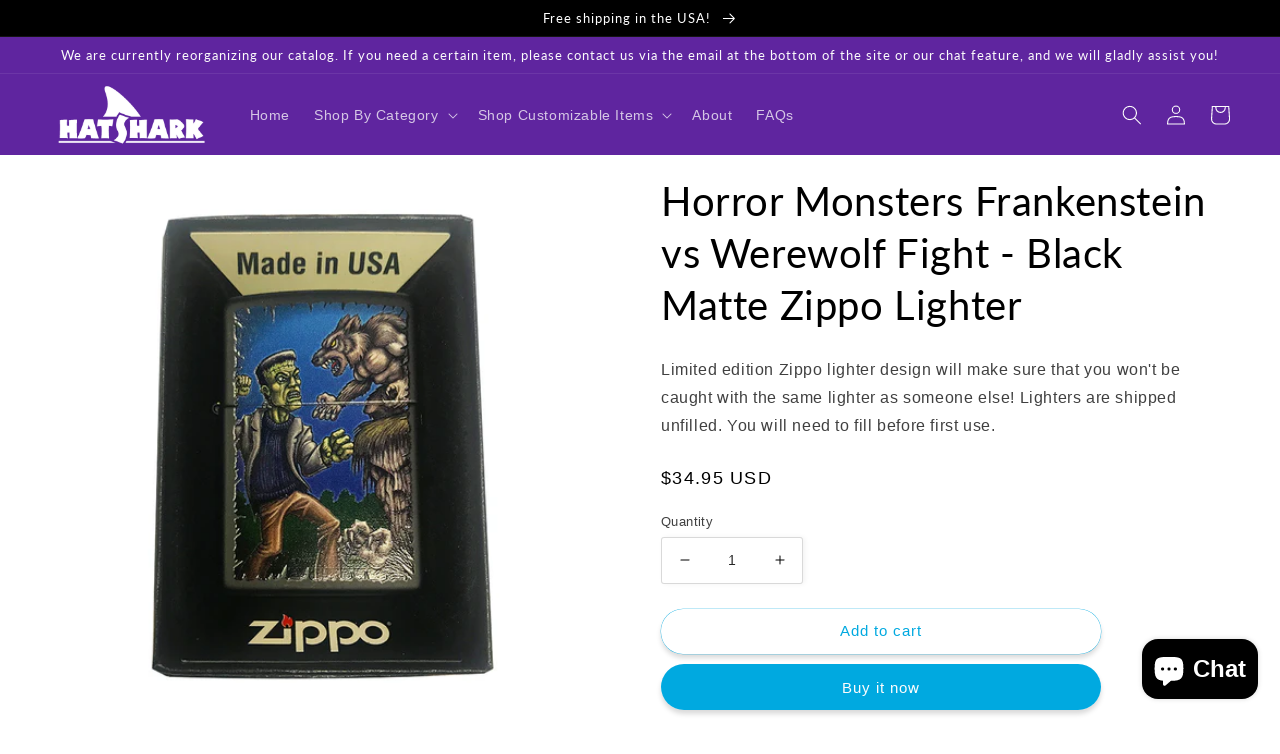

--- FILE ---
content_type: text/html; charset=utf-8
request_url: https://www.hatshark.com/products/zippo-lighter-218-ci406241
body_size: 24579
content:
<!doctype html>
<html class="no-js" lang="en">
  <head>
    <meta name="facebook-domain-verification" content="rzxgfr1n5whri1q1uyxuev09tw4cj5" />
    <meta charset="utf-8">
    <meta http-equiv="X-UA-Compatible" content="IE=edge">
    <meta name="viewport" content="width=device-width,initial-scale=1">
    <meta name="theme-color" content="">
    <link rel="canonical" href="https://www.hatshark.com/products/zippo-lighter-218-ci406241">
    <link rel="preconnect" href="https://cdn.shopify.com" crossorigin><link rel="icon" type="image/png" href="//www.hatshark.com/cdn/shop/files/HS_FaviCon.png?crop=center&height=32&v=1660162944&width=32"><link rel="preconnect" href="https://fonts.shopifycdn.com" crossorigin><title>
      Horror Monsters Frankenstein vs Werewolf Fight - Black Matte Zippo Lig
 &ndash; Hat Shark</title>

    
      <meta name="description" content="Limited edition Zippo lighter design will make sure that you won&#39;t be caught with the same lighter as someone else! Lighters are shipped unfilled. You will need to fill before first use.">
    

    

<meta property="og:site_name" content="Hat Shark">
<meta property="og:url" content="https://www.hatshark.com/products/zippo-lighter-218-ci406241">
<meta property="og:title" content="Horror Monsters Frankenstein vs Werewolf Fight - Black Matte Zippo Lig">
<meta property="og:type" content="product">
<meta property="og:description" content="Limited edition Zippo lighter design will make sure that you won&#39;t be caught with the same lighter as someone else! Lighters are shipped unfilled. You will need to fill before first use."><meta property="og:image" content="http://www.hatshark.com/cdn/shop/products/218_Franken_Wolf_1.jpg?v=1537898149">
  <meta property="og:image:secure_url" content="https://www.hatshark.com/cdn/shop/products/218_Franken_Wolf_1.jpg?v=1537898149">
  <meta property="og:image:width" content="1200">
  <meta property="og:image:height" content="1200"><meta property="og:price:amount" content="34.95">
  <meta property="og:price:currency" content="USD"><meta name="twitter:card" content="summary_large_image">
<meta name="twitter:title" content="Horror Monsters Frankenstein vs Werewolf Fight - Black Matte Zippo Lig">
<meta name="twitter:description" content="Limited edition Zippo lighter design will make sure that you won&#39;t be caught with the same lighter as someone else! Lighters are shipped unfilled. You will need to fill before first use.">


    <script src="//www.hatshark.com/cdn/shop/t/11/assets/global.js?v=24850326154503943211659035297" defer="defer"></script>
    <script>window.performance && window.performance.mark && window.performance.mark('shopify.content_for_header.start');</script><meta name="facebook-domain-verification" content="f4a702i10o0w4t4ff76pytygx0olju">
<meta id="shopify-digital-wallet" name="shopify-digital-wallet" content="/8666052/digital_wallets/dialog">
<meta name="shopify-checkout-api-token" content="7c8f8a5b2c61eb8496b7473fa54228dc">
<meta id="in-context-paypal-metadata" data-shop-id="8666052" data-venmo-supported="true" data-environment="production" data-locale="en_US" data-paypal-v4="true" data-currency="USD">
<link rel="alternate" type="application/json+oembed" href="https://www.hatshark.com/products/zippo-lighter-218-ci406241.oembed">
<script async="async" src="/checkouts/internal/preloads.js?locale=en-US"></script>
<script id="shopify-features" type="application/json">{"accessToken":"7c8f8a5b2c61eb8496b7473fa54228dc","betas":["rich-media-storefront-analytics"],"domain":"www.hatshark.com","predictiveSearch":true,"shopId":8666052,"locale":"en"}</script>
<script>var Shopify = Shopify || {};
Shopify.shop = "hatshark.myshopify.com";
Shopify.locale = "en";
Shopify.currency = {"active":"USD","rate":"1.0"};
Shopify.country = "US";
Shopify.theme = {"name":"HS_Website","id":121307529350,"schema_name":"Studio","schema_version":"3.0.1","theme_store_id":1431,"role":"main"};
Shopify.theme.handle = "null";
Shopify.theme.style = {"id":null,"handle":null};
Shopify.cdnHost = "www.hatshark.com/cdn";
Shopify.routes = Shopify.routes || {};
Shopify.routes.root = "/";</script>
<script type="module">!function(o){(o.Shopify=o.Shopify||{}).modules=!0}(window);</script>
<script>!function(o){function n(){var o=[];function n(){o.push(Array.prototype.slice.apply(arguments))}return n.q=o,n}var t=o.Shopify=o.Shopify||{};t.loadFeatures=n(),t.autoloadFeatures=n()}(window);</script>
<script id="shop-js-analytics" type="application/json">{"pageType":"product"}</script>
<script defer="defer" async type="module" src="//www.hatshark.com/cdn/shopifycloud/shop-js/modules/v2/client.init-shop-cart-sync_BT-GjEfc.en.esm.js"></script>
<script defer="defer" async type="module" src="//www.hatshark.com/cdn/shopifycloud/shop-js/modules/v2/chunk.common_D58fp_Oc.esm.js"></script>
<script defer="defer" async type="module" src="//www.hatshark.com/cdn/shopifycloud/shop-js/modules/v2/chunk.modal_xMitdFEc.esm.js"></script>
<script type="module">
  await import("//www.hatshark.com/cdn/shopifycloud/shop-js/modules/v2/client.init-shop-cart-sync_BT-GjEfc.en.esm.js");
await import("//www.hatshark.com/cdn/shopifycloud/shop-js/modules/v2/chunk.common_D58fp_Oc.esm.js");
await import("//www.hatshark.com/cdn/shopifycloud/shop-js/modules/v2/chunk.modal_xMitdFEc.esm.js");

  window.Shopify.SignInWithShop?.initShopCartSync?.({"fedCMEnabled":true,"windoidEnabled":true});

</script>
<script id="__st">var __st={"a":8666052,"offset":-21600,"reqid":"003e042a-2a84-45dc-a243-1c7500e6c1ae-1769187531","pageurl":"www.hatshark.com\/products\/zippo-lighter-218-ci406241","u":"f27424b086aa","p":"product","rtyp":"product","rid":1479957577774};</script>
<script>window.ShopifyPaypalV4VisibilityTracking = true;</script>
<script id="captcha-bootstrap">!function(){'use strict';const t='contact',e='account',n='new_comment',o=[[t,t],['blogs',n],['comments',n],[t,'customer']],c=[[e,'customer_login'],[e,'guest_login'],[e,'recover_customer_password'],[e,'create_customer']],r=t=>t.map((([t,e])=>`form[action*='/${t}']:not([data-nocaptcha='true']) input[name='form_type'][value='${e}']`)).join(','),a=t=>()=>t?[...document.querySelectorAll(t)].map((t=>t.form)):[];function s(){const t=[...o],e=r(t);return a(e)}const i='password',u='form_key',d=['recaptcha-v3-token','g-recaptcha-response','h-captcha-response',i],f=()=>{try{return window.sessionStorage}catch{return}},m='__shopify_v',_=t=>t.elements[u];function p(t,e,n=!1){try{const o=window.sessionStorage,c=JSON.parse(o.getItem(e)),{data:r}=function(t){const{data:e,action:n}=t;return t[m]||n?{data:e,action:n}:{data:t,action:n}}(c);for(const[e,n]of Object.entries(r))t.elements[e]&&(t.elements[e].value=n);n&&o.removeItem(e)}catch(o){console.error('form repopulation failed',{error:o})}}const l='form_type',E='cptcha';function T(t){t.dataset[E]=!0}const w=window,h=w.document,L='Shopify',v='ce_forms',y='captcha';let A=!1;((t,e)=>{const n=(g='f06e6c50-85a8-45c8-87d0-21a2b65856fe',I='https://cdn.shopify.com/shopifycloud/storefront-forms-hcaptcha/ce_storefront_forms_captcha_hcaptcha.v1.5.2.iife.js',D={infoText:'Protected by hCaptcha',privacyText:'Privacy',termsText:'Terms'},(t,e,n)=>{const o=w[L][v],c=o.bindForm;if(c)return c(t,g,e,D).then(n);var r;o.q.push([[t,g,e,D],n]),r=I,A||(h.body.append(Object.assign(h.createElement('script'),{id:'captcha-provider',async:!0,src:r})),A=!0)});var g,I,D;w[L]=w[L]||{},w[L][v]=w[L][v]||{},w[L][v].q=[],w[L][y]=w[L][y]||{},w[L][y].protect=function(t,e){n(t,void 0,e),T(t)},Object.freeze(w[L][y]),function(t,e,n,w,h,L){const[v,y,A,g]=function(t,e,n){const i=e?o:[],u=t?c:[],d=[...i,...u],f=r(d),m=r(i),_=r(d.filter((([t,e])=>n.includes(e))));return[a(f),a(m),a(_),s()]}(w,h,L),I=t=>{const e=t.target;return e instanceof HTMLFormElement?e:e&&e.form},D=t=>v().includes(t);t.addEventListener('submit',(t=>{const e=I(t);if(!e)return;const n=D(e)&&!e.dataset.hcaptchaBound&&!e.dataset.recaptchaBound,o=_(e),c=g().includes(e)&&(!o||!o.value);(n||c)&&t.preventDefault(),c&&!n&&(function(t){try{if(!f())return;!function(t){const e=f();if(!e)return;const n=_(t);if(!n)return;const o=n.value;o&&e.removeItem(o)}(t);const e=Array.from(Array(32),(()=>Math.random().toString(36)[2])).join('');!function(t,e){_(t)||t.append(Object.assign(document.createElement('input'),{type:'hidden',name:u})),t.elements[u].value=e}(t,e),function(t,e){const n=f();if(!n)return;const o=[...t.querySelectorAll(`input[type='${i}']`)].map((({name:t})=>t)),c=[...d,...o],r={};for(const[a,s]of new FormData(t).entries())c.includes(a)||(r[a]=s);n.setItem(e,JSON.stringify({[m]:1,action:t.action,data:r}))}(t,e)}catch(e){console.error('failed to persist form',e)}}(e),e.submit())}));const S=(t,e)=>{t&&!t.dataset[E]&&(n(t,e.some((e=>e===t))),T(t))};for(const o of['focusin','change'])t.addEventListener(o,(t=>{const e=I(t);D(e)&&S(e,y())}));const B=e.get('form_key'),M=e.get(l),P=B&&M;t.addEventListener('DOMContentLoaded',(()=>{const t=y();if(P)for(const e of t)e.elements[l].value===M&&p(e,B);[...new Set([...A(),...v().filter((t=>'true'===t.dataset.shopifyCaptcha))])].forEach((e=>S(e,t)))}))}(h,new URLSearchParams(w.location.search),n,t,e,['guest_login'])})(!0,!0)}();</script>
<script integrity="sha256-4kQ18oKyAcykRKYeNunJcIwy7WH5gtpwJnB7kiuLZ1E=" data-source-attribution="shopify.loadfeatures" defer="defer" src="//www.hatshark.com/cdn/shopifycloud/storefront/assets/storefront/load_feature-a0a9edcb.js" crossorigin="anonymous"></script>
<script data-source-attribution="shopify.dynamic_checkout.dynamic.init">var Shopify=Shopify||{};Shopify.PaymentButton=Shopify.PaymentButton||{isStorefrontPortableWallets:!0,init:function(){window.Shopify.PaymentButton.init=function(){};var t=document.createElement("script");t.src="https://www.hatshark.com/cdn/shopifycloud/portable-wallets/latest/portable-wallets.en.js",t.type="module",document.head.appendChild(t)}};
</script>
<script data-source-attribution="shopify.dynamic_checkout.buyer_consent">
  function portableWalletsHideBuyerConsent(e){var t=document.getElementById("shopify-buyer-consent"),n=document.getElementById("shopify-subscription-policy-button");t&&n&&(t.classList.add("hidden"),t.setAttribute("aria-hidden","true"),n.removeEventListener("click",e))}function portableWalletsShowBuyerConsent(e){var t=document.getElementById("shopify-buyer-consent"),n=document.getElementById("shopify-subscription-policy-button");t&&n&&(t.classList.remove("hidden"),t.removeAttribute("aria-hidden"),n.addEventListener("click",e))}window.Shopify?.PaymentButton&&(window.Shopify.PaymentButton.hideBuyerConsent=portableWalletsHideBuyerConsent,window.Shopify.PaymentButton.showBuyerConsent=portableWalletsShowBuyerConsent);
</script>
<script>
  function portableWalletsCleanup(e){e&&e.src&&console.error("Failed to load portable wallets script "+e.src);var t=document.querySelectorAll("shopify-accelerated-checkout .shopify-payment-button__skeleton, shopify-accelerated-checkout-cart .wallet-cart-button__skeleton"),e=document.getElementById("shopify-buyer-consent");for(let e=0;e<t.length;e++)t[e].remove();e&&e.remove()}function portableWalletsNotLoadedAsModule(e){e instanceof ErrorEvent&&"string"==typeof e.message&&e.message.includes("import.meta")&&"string"==typeof e.filename&&e.filename.includes("portable-wallets")&&(window.removeEventListener("error",portableWalletsNotLoadedAsModule),window.Shopify.PaymentButton.failedToLoad=e,"loading"===document.readyState?document.addEventListener("DOMContentLoaded",window.Shopify.PaymentButton.init):window.Shopify.PaymentButton.init())}window.addEventListener("error",portableWalletsNotLoadedAsModule);
</script>

<script type="module" src="https://www.hatshark.com/cdn/shopifycloud/portable-wallets/latest/portable-wallets.en.js" onError="portableWalletsCleanup(this)" crossorigin="anonymous"></script>
<script nomodule>
  document.addEventListener("DOMContentLoaded", portableWalletsCleanup);
</script>

<link id="shopify-accelerated-checkout-styles" rel="stylesheet" media="screen" href="https://www.hatshark.com/cdn/shopifycloud/portable-wallets/latest/accelerated-checkout-backwards-compat.css" crossorigin="anonymous">
<style id="shopify-accelerated-checkout-cart">
        #shopify-buyer-consent {
  margin-top: 1em;
  display: inline-block;
  width: 100%;
}

#shopify-buyer-consent.hidden {
  display: none;
}

#shopify-subscription-policy-button {
  background: none;
  border: none;
  padding: 0;
  text-decoration: underline;
  font-size: inherit;
  cursor: pointer;
}

#shopify-subscription-policy-button::before {
  box-shadow: none;
}

      </style>
<script id="sections-script" data-sections="product-recommendations,header,footer" defer="defer" src="//www.hatshark.com/cdn/shop/t/11/compiled_assets/scripts.js?v=343"></script>
<script>window.performance && window.performance.mark && window.performance.mark('shopify.content_for_header.end');</script>


    <style data-shopify>
      
      
      
      
      @font-face {
  font-family: Lato;
  font-weight: 400;
  font-style: normal;
  font-display: swap;
  src: url("//www.hatshark.com/cdn/fonts/lato/lato_n4.c3b93d431f0091c8be23185e15c9d1fee1e971c5.woff2") format("woff2"),
       url("//www.hatshark.com/cdn/fonts/lato/lato_n4.d5c00c781efb195594fd2fd4ad04f7882949e327.woff") format("woff");
}


      :root {
        --font-body-family: "system_ui", -apple-system, 'Segoe UI', Roboto, 'Helvetica Neue', 'Noto Sans', 'Liberation Sans', Arial, sans-serif, 'Apple Color Emoji', 'Segoe UI Emoji', 'Segoe UI Symbol', 'Noto Color Emoji';
        --font-body-style: normal;
        --font-body-weight: 400;
        --font-body-weight-bold: 700;

        --font-heading-family: Lato, sans-serif;
        --font-heading-style: normal;
        --font-heading-weight: 400;

        --font-body-scale: 1.0;
        --font-heading-scale: 1.0;

        --color-base-text: 0, 0, 0;
        --color-shadow: 0, 0, 0;
        --color-base-background-1: 255, 255, 255;
        --color-base-background-2: 0, 0, 0;
        --color-base-solid-button-labels: 252, 252, 252;
        --color-base-outline-button-labels: 0, 169, 224;
        --color-base-accent-1: 0, 169, 224;
        --color-base-accent-2: 95, 37, 159;
        --payment-terms-background-color: #ffffff;

        --gradient-base-background-1: #ffffff;
        --gradient-base-background-2: #000000;
        --gradient-base-accent-1: #00a9e0;
        --gradient-base-accent-2: #5f259f;

        --media-padding: px;
        --media-border-opacity: 0.05;
        --media-border-width: 0px;
        --media-radius: 0px;
        --media-shadow-opacity: 0.0;
        --media-shadow-horizontal-offset: 0px;
        --media-shadow-vertical-offset: 0px;
        --media-shadow-blur-radius: 0px;
        --media-shadow-visible: 0;

        --page-width: 160rem;
        --page-width-margin: 0rem;

        --card-image-padding: 0.0rem;
        --card-corner-radius: 1.0rem;
        --card-text-alignment: center;
        --card-border-width: 0.0rem;
        --card-border-opacity: 0.0;
        --card-shadow-opacity: 0.0;
        --card-shadow-visible: 0;
        --card-shadow-horizontal-offset: 0.0rem;
        --card-shadow-vertical-offset: 0.0rem;
        --card-shadow-blur-radius: 0.0rem;

        --badge-corner-radius: 4.0rem;

        --popup-border-width: 0px;
        --popup-border-opacity: 0.1;
        --popup-corner-radius: 0px;
        --popup-shadow-opacity: 0.1;
        --popup-shadow-horizontal-offset: 6px;
        --popup-shadow-vertical-offset: 6px;
        --popup-shadow-blur-radius: 25px;

        --drawer-border-width: 0px;
        --drawer-border-opacity: 0.1;
        --drawer-shadow-opacity: 0.0;
        --drawer-shadow-horizontal-offset: 0px;
        --drawer-shadow-vertical-offset: 0px;
        --drawer-shadow-blur-radius: 0px;

        --spacing-sections-desktop: 12px;
        --spacing-sections-mobile: 12px;

        --grid-desktop-vertical-spacing: 4px;
        --grid-desktop-horizontal-spacing: 12px;
        --grid-mobile-vertical-spacing: 2px;
        --grid-mobile-horizontal-spacing: 6px;

        --text-boxes-border-opacity: 0.0;
        --text-boxes-border-width: 0px;
        --text-boxes-radius: 0px;
        --text-boxes-shadow-opacity: 0.0;
        --text-boxes-shadow-visible: 0;
        --text-boxes-shadow-horizontal-offset: 0px;
        --text-boxes-shadow-vertical-offset: 0px;
        --text-boxes-shadow-blur-radius: 0px;

        --buttons-radius: 30px;
        --buttons-radius-outset: 30px;
        --buttons-border-width: 0px;
        --buttons-border-opacity: 1.0;
        --buttons-shadow-opacity: 0.15;
        --buttons-shadow-visible: 1;
        --buttons-shadow-horizontal-offset: 0px;
        --buttons-shadow-vertical-offset: 4px;
        --buttons-shadow-blur-radius: 5px;
        --buttons-border-offset: 0.3px;

        --inputs-radius: 2px;
        --inputs-border-width: 1px;
        --inputs-border-opacity: 0.15;
        --inputs-shadow-opacity: 0.05;
        --inputs-shadow-horizontal-offset: 2px;
        --inputs-margin-offset: 0px;
        --inputs-shadow-vertical-offset: 0px;
        --inputs-shadow-blur-radius: 5px;
        --inputs-radius-outset: 3px;

        --variant-pills-radius: 30px;
        --variant-pills-border-width: 0px;
        --variant-pills-border-opacity: 0.5;
        --variant-pills-shadow-opacity: 0.0;
        --variant-pills-shadow-horizontal-offset: 0px;
        --variant-pills-shadow-vertical-offset: 0px;
        --variant-pills-shadow-blur-radius: 0px;
      }

      *,
      *::before,
      *::after {
        box-sizing: inherit;
      }

      html {
        box-sizing: border-box;
        font-size: calc(var(--font-body-scale) * 62.5%);
        height: 100%;
      }

      body {
        display: grid;
        grid-template-rows: auto auto 1fr auto;
        grid-template-columns: 100%;
        min-height: 100%;
        margin: 0;
        font-size: 1.5rem;
        letter-spacing: 0.06rem;
        line-height: calc(1 + 0.8 / var(--font-body-scale));
        font-family: var(--font-body-family);
        font-style: var(--font-body-style);
        font-weight: var(--font-body-weight);
      }

      @media screen and (min-width: 750px) {
        body {
          font-size: 1.6rem;
        }
      }
    </style>

    <link href="//www.hatshark.com/cdn/shop/t/11/assets/base.css?v=127205556920873857181659389119" rel="stylesheet" type="text/css" media="all" />
<link rel="preload" as="font" href="//www.hatshark.com/cdn/fonts/lato/lato_n4.c3b93d431f0091c8be23185e15c9d1fee1e971c5.woff2" type="font/woff2" crossorigin><link rel="stylesheet" href="//www.hatshark.com/cdn/shop/t/11/assets/component-predictive-search.css?v=165644661289088488651659035296" media="print" onload="this.media='all'"><script>document.documentElement.className = document.documentElement.className.replace('no-js', 'js');
    if (Shopify.designMode) {
      document.documentElement.classList.add('shopify-design-mode');
    }
    </script>
  <script src="https://cdn.shopify.com/extensions/e8878072-2f6b-4e89-8082-94b04320908d/inbox-1254/assets/inbox-chat-loader.js" type="text/javascript" defer="defer"></script>
<link href="https://monorail-edge.shopifysvc.com" rel="dns-prefetch">
<script>(function(){if ("sendBeacon" in navigator && "performance" in window) {try {var session_token_from_headers = performance.getEntriesByType('navigation')[0].serverTiming.find(x => x.name == '_s').description;} catch {var session_token_from_headers = undefined;}var session_cookie_matches = document.cookie.match(/_shopify_s=([^;]*)/);var session_token_from_cookie = session_cookie_matches && session_cookie_matches.length === 2 ? session_cookie_matches[1] : "";var session_token = session_token_from_headers || session_token_from_cookie || "";function handle_abandonment_event(e) {var entries = performance.getEntries().filter(function(entry) {return /monorail-edge.shopifysvc.com/.test(entry.name);});if (!window.abandonment_tracked && entries.length === 0) {window.abandonment_tracked = true;var currentMs = Date.now();var navigation_start = performance.timing.navigationStart;var payload = {shop_id: 8666052,url: window.location.href,navigation_start,duration: currentMs - navigation_start,session_token,page_type: "product"};window.navigator.sendBeacon("https://monorail-edge.shopifysvc.com/v1/produce", JSON.stringify({schema_id: "online_store_buyer_site_abandonment/1.1",payload: payload,metadata: {event_created_at_ms: currentMs,event_sent_at_ms: currentMs}}));}}window.addEventListener('pagehide', handle_abandonment_event);}}());</script>
<script id="web-pixels-manager-setup">(function e(e,d,r,n,o){if(void 0===o&&(o={}),!Boolean(null===(a=null===(i=window.Shopify)||void 0===i?void 0:i.analytics)||void 0===a?void 0:a.replayQueue)){var i,a;window.Shopify=window.Shopify||{};var t=window.Shopify;t.analytics=t.analytics||{};var s=t.analytics;s.replayQueue=[],s.publish=function(e,d,r){return s.replayQueue.push([e,d,r]),!0};try{self.performance.mark("wpm:start")}catch(e){}var l=function(){var e={modern:/Edge?\/(1{2}[4-9]|1[2-9]\d|[2-9]\d{2}|\d{4,})\.\d+(\.\d+|)|Firefox\/(1{2}[4-9]|1[2-9]\d|[2-9]\d{2}|\d{4,})\.\d+(\.\d+|)|Chrom(ium|e)\/(9{2}|\d{3,})\.\d+(\.\d+|)|(Maci|X1{2}).+ Version\/(15\.\d+|(1[6-9]|[2-9]\d|\d{3,})\.\d+)([,.]\d+|)( \(\w+\)|)( Mobile\/\w+|) Safari\/|Chrome.+OPR\/(9{2}|\d{3,})\.\d+\.\d+|(CPU[ +]OS|iPhone[ +]OS|CPU[ +]iPhone|CPU IPhone OS|CPU iPad OS)[ +]+(15[._]\d+|(1[6-9]|[2-9]\d|\d{3,})[._]\d+)([._]\d+|)|Android:?[ /-](13[3-9]|1[4-9]\d|[2-9]\d{2}|\d{4,})(\.\d+|)(\.\d+|)|Android.+Firefox\/(13[5-9]|1[4-9]\d|[2-9]\d{2}|\d{4,})\.\d+(\.\d+|)|Android.+Chrom(ium|e)\/(13[3-9]|1[4-9]\d|[2-9]\d{2}|\d{4,})\.\d+(\.\d+|)|SamsungBrowser\/([2-9]\d|\d{3,})\.\d+/,legacy:/Edge?\/(1[6-9]|[2-9]\d|\d{3,})\.\d+(\.\d+|)|Firefox\/(5[4-9]|[6-9]\d|\d{3,})\.\d+(\.\d+|)|Chrom(ium|e)\/(5[1-9]|[6-9]\d|\d{3,})\.\d+(\.\d+|)([\d.]+$|.*Safari\/(?![\d.]+ Edge\/[\d.]+$))|(Maci|X1{2}).+ Version\/(10\.\d+|(1[1-9]|[2-9]\d|\d{3,})\.\d+)([,.]\d+|)( \(\w+\)|)( Mobile\/\w+|) Safari\/|Chrome.+OPR\/(3[89]|[4-9]\d|\d{3,})\.\d+\.\d+|(CPU[ +]OS|iPhone[ +]OS|CPU[ +]iPhone|CPU IPhone OS|CPU iPad OS)[ +]+(10[._]\d+|(1[1-9]|[2-9]\d|\d{3,})[._]\d+)([._]\d+|)|Android:?[ /-](13[3-9]|1[4-9]\d|[2-9]\d{2}|\d{4,})(\.\d+|)(\.\d+|)|Mobile Safari.+OPR\/([89]\d|\d{3,})\.\d+\.\d+|Android.+Firefox\/(13[5-9]|1[4-9]\d|[2-9]\d{2}|\d{4,})\.\d+(\.\d+|)|Android.+Chrom(ium|e)\/(13[3-9]|1[4-9]\d|[2-9]\d{2}|\d{4,})\.\d+(\.\d+|)|Android.+(UC? ?Browser|UCWEB|U3)[ /]?(15\.([5-9]|\d{2,})|(1[6-9]|[2-9]\d|\d{3,})\.\d+)\.\d+|SamsungBrowser\/(5\.\d+|([6-9]|\d{2,})\.\d+)|Android.+MQ{2}Browser\/(14(\.(9|\d{2,})|)|(1[5-9]|[2-9]\d|\d{3,})(\.\d+|))(\.\d+|)|K[Aa][Ii]OS\/(3\.\d+|([4-9]|\d{2,})\.\d+)(\.\d+|)/},d=e.modern,r=e.legacy,n=navigator.userAgent;return n.match(d)?"modern":n.match(r)?"legacy":"unknown"}(),u="modern"===l?"modern":"legacy",c=(null!=n?n:{modern:"",legacy:""})[u],f=function(e){return[e.baseUrl,"/wpm","/b",e.hashVersion,"modern"===e.buildTarget?"m":"l",".js"].join("")}({baseUrl:d,hashVersion:r,buildTarget:u}),m=function(e){var d=e.version,r=e.bundleTarget,n=e.surface,o=e.pageUrl,i=e.monorailEndpoint;return{emit:function(e){var a=e.status,t=e.errorMsg,s=(new Date).getTime(),l=JSON.stringify({metadata:{event_sent_at_ms:s},events:[{schema_id:"web_pixels_manager_load/3.1",payload:{version:d,bundle_target:r,page_url:o,status:a,surface:n,error_msg:t},metadata:{event_created_at_ms:s}}]});if(!i)return console&&console.warn&&console.warn("[Web Pixels Manager] No Monorail endpoint provided, skipping logging."),!1;try{return self.navigator.sendBeacon.bind(self.navigator)(i,l)}catch(e){}var u=new XMLHttpRequest;try{return u.open("POST",i,!0),u.setRequestHeader("Content-Type","text/plain"),u.send(l),!0}catch(e){return console&&console.warn&&console.warn("[Web Pixels Manager] Got an unhandled error while logging to Monorail."),!1}}}}({version:r,bundleTarget:l,surface:e.surface,pageUrl:self.location.href,monorailEndpoint:e.monorailEndpoint});try{o.browserTarget=l,function(e){var d=e.src,r=e.async,n=void 0===r||r,o=e.onload,i=e.onerror,a=e.sri,t=e.scriptDataAttributes,s=void 0===t?{}:t,l=document.createElement("script"),u=document.querySelector("head"),c=document.querySelector("body");if(l.async=n,l.src=d,a&&(l.integrity=a,l.crossOrigin="anonymous"),s)for(var f in s)if(Object.prototype.hasOwnProperty.call(s,f))try{l.dataset[f]=s[f]}catch(e){}if(o&&l.addEventListener("load",o),i&&l.addEventListener("error",i),u)u.appendChild(l);else{if(!c)throw new Error("Did not find a head or body element to append the script");c.appendChild(l)}}({src:f,async:!0,onload:function(){if(!function(){var e,d;return Boolean(null===(d=null===(e=window.Shopify)||void 0===e?void 0:e.analytics)||void 0===d?void 0:d.initialized)}()){var d=window.webPixelsManager.init(e)||void 0;if(d){var r=window.Shopify.analytics;r.replayQueue.forEach((function(e){var r=e[0],n=e[1],o=e[2];d.publishCustomEvent(r,n,o)})),r.replayQueue=[],r.publish=d.publishCustomEvent,r.visitor=d.visitor,r.initialized=!0}}},onerror:function(){return m.emit({status:"failed",errorMsg:"".concat(f," has failed to load")})},sri:function(e){var d=/^sha384-[A-Za-z0-9+/=]+$/;return"string"==typeof e&&d.test(e)}(c)?c:"",scriptDataAttributes:o}),m.emit({status:"loading"})}catch(e){m.emit({status:"failed",errorMsg:(null==e?void 0:e.message)||"Unknown error"})}}})({shopId: 8666052,storefrontBaseUrl: "https://www.hatshark.com",extensionsBaseUrl: "https://extensions.shopifycdn.com/cdn/shopifycloud/web-pixels-manager",monorailEndpoint: "https://monorail-edge.shopifysvc.com/unstable/produce_batch",surface: "storefront-renderer",enabledBetaFlags: ["2dca8a86"],webPixelsConfigList: [{"id":"95617158","configuration":"{\"pixel_id\":\"756235935579884\",\"pixel_type\":\"facebook_pixel\",\"metaapp_system_user_token\":\"-\"}","eventPayloadVersion":"v1","runtimeContext":"OPEN","scriptVersion":"ca16bc87fe92b6042fbaa3acc2fbdaa6","type":"APP","apiClientId":2329312,"privacyPurposes":["ANALYTICS","MARKETING","SALE_OF_DATA"],"dataSharingAdjustments":{"protectedCustomerApprovalScopes":["read_customer_address","read_customer_email","read_customer_name","read_customer_personal_data","read_customer_phone"]}},{"id":"71368838","eventPayloadVersion":"v1","runtimeContext":"LAX","scriptVersion":"1","type":"CUSTOM","privacyPurposes":["ANALYTICS"],"name":"Google Analytics tag (migrated)"},{"id":"shopify-app-pixel","configuration":"{}","eventPayloadVersion":"v1","runtimeContext":"STRICT","scriptVersion":"0450","apiClientId":"shopify-pixel","type":"APP","privacyPurposes":["ANALYTICS","MARKETING"]},{"id":"shopify-custom-pixel","eventPayloadVersion":"v1","runtimeContext":"LAX","scriptVersion":"0450","apiClientId":"shopify-pixel","type":"CUSTOM","privacyPurposes":["ANALYTICS","MARKETING"]}],isMerchantRequest: false,initData: {"shop":{"name":"Hat Shark","paymentSettings":{"currencyCode":"USD"},"myshopifyDomain":"hatshark.myshopify.com","countryCode":"US","storefrontUrl":"https:\/\/www.hatshark.com"},"customer":null,"cart":null,"checkout":null,"productVariants":[{"price":{"amount":34.95,"currencyCode":"USD"},"product":{"title":"Horror Monsters Frankenstein vs Werewolf Fight - Black Matte Zippo Lighter","vendor":"Hat Shark","id":"1479957577774","untranslatedTitle":"Horror Monsters Frankenstein vs Werewolf Fight - Black Matte Zippo Lighter","url":"\/products\/zippo-lighter-218-ci406241","type":"Health-and-personal-care"},"id":"13584404283438","image":{"src":"\/\/www.hatshark.com\/cdn\/shop\/products\/218_Franken_Wolf_1.jpg?v=1537898149"},"sku":"ZP - AH - 218 - CI406241","title":"Default Title","untranslatedTitle":"Default Title"}],"purchasingCompany":null},},"https://www.hatshark.com/cdn","fcfee988w5aeb613cpc8e4bc33m6693e112",{"modern":"","legacy":""},{"shopId":"8666052","storefrontBaseUrl":"https:\/\/www.hatshark.com","extensionBaseUrl":"https:\/\/extensions.shopifycdn.com\/cdn\/shopifycloud\/web-pixels-manager","surface":"storefront-renderer","enabledBetaFlags":"[\"2dca8a86\"]","isMerchantRequest":"false","hashVersion":"fcfee988w5aeb613cpc8e4bc33m6693e112","publish":"custom","events":"[[\"page_viewed\",{}],[\"product_viewed\",{\"productVariant\":{\"price\":{\"amount\":34.95,\"currencyCode\":\"USD\"},\"product\":{\"title\":\"Horror Monsters Frankenstein vs Werewolf Fight - Black Matte Zippo Lighter\",\"vendor\":\"Hat Shark\",\"id\":\"1479957577774\",\"untranslatedTitle\":\"Horror Monsters Frankenstein vs Werewolf Fight - Black Matte Zippo Lighter\",\"url\":\"\/products\/zippo-lighter-218-ci406241\",\"type\":\"Health-and-personal-care\"},\"id\":\"13584404283438\",\"image\":{\"src\":\"\/\/www.hatshark.com\/cdn\/shop\/products\/218_Franken_Wolf_1.jpg?v=1537898149\"},\"sku\":\"ZP - AH - 218 - CI406241\",\"title\":\"Default Title\",\"untranslatedTitle\":\"Default Title\"}}]]"});</script><script>
  window.ShopifyAnalytics = window.ShopifyAnalytics || {};
  window.ShopifyAnalytics.meta = window.ShopifyAnalytics.meta || {};
  window.ShopifyAnalytics.meta.currency = 'USD';
  var meta = {"product":{"id":1479957577774,"gid":"gid:\/\/shopify\/Product\/1479957577774","vendor":"Hat Shark","type":"Health-and-personal-care","handle":"zippo-lighter-218-ci406241","variants":[{"id":13584404283438,"price":3495,"name":"Horror Monsters Frankenstein vs Werewolf Fight - Black Matte Zippo Lighter","public_title":null,"sku":"ZP - AH - 218 - CI406241"}],"remote":false},"page":{"pageType":"product","resourceType":"product","resourceId":1479957577774,"requestId":"003e042a-2a84-45dc-a243-1c7500e6c1ae-1769187531"}};
  for (var attr in meta) {
    window.ShopifyAnalytics.meta[attr] = meta[attr];
  }
</script>
<script class="analytics">
  (function () {
    var customDocumentWrite = function(content) {
      var jquery = null;

      if (window.jQuery) {
        jquery = window.jQuery;
      } else if (window.Checkout && window.Checkout.$) {
        jquery = window.Checkout.$;
      }

      if (jquery) {
        jquery('body').append(content);
      }
    };

    var hasLoggedConversion = function(token) {
      if (token) {
        return document.cookie.indexOf('loggedConversion=' + token) !== -1;
      }
      return false;
    }

    var setCookieIfConversion = function(token) {
      if (token) {
        var twoMonthsFromNow = new Date(Date.now());
        twoMonthsFromNow.setMonth(twoMonthsFromNow.getMonth() + 2);

        document.cookie = 'loggedConversion=' + token + '; expires=' + twoMonthsFromNow;
      }
    }

    var trekkie = window.ShopifyAnalytics.lib = window.trekkie = window.trekkie || [];
    if (trekkie.integrations) {
      return;
    }
    trekkie.methods = [
      'identify',
      'page',
      'ready',
      'track',
      'trackForm',
      'trackLink'
    ];
    trekkie.factory = function(method) {
      return function() {
        var args = Array.prototype.slice.call(arguments);
        args.unshift(method);
        trekkie.push(args);
        return trekkie;
      };
    };
    for (var i = 0; i < trekkie.methods.length; i++) {
      var key = trekkie.methods[i];
      trekkie[key] = trekkie.factory(key);
    }
    trekkie.load = function(config) {
      trekkie.config = config || {};
      trekkie.config.initialDocumentCookie = document.cookie;
      var first = document.getElementsByTagName('script')[0];
      var script = document.createElement('script');
      script.type = 'text/javascript';
      script.onerror = function(e) {
        var scriptFallback = document.createElement('script');
        scriptFallback.type = 'text/javascript';
        scriptFallback.onerror = function(error) {
                var Monorail = {
      produce: function produce(monorailDomain, schemaId, payload) {
        var currentMs = new Date().getTime();
        var event = {
          schema_id: schemaId,
          payload: payload,
          metadata: {
            event_created_at_ms: currentMs,
            event_sent_at_ms: currentMs
          }
        };
        return Monorail.sendRequest("https://" + monorailDomain + "/v1/produce", JSON.stringify(event));
      },
      sendRequest: function sendRequest(endpointUrl, payload) {
        // Try the sendBeacon API
        if (window && window.navigator && typeof window.navigator.sendBeacon === 'function' && typeof window.Blob === 'function' && !Monorail.isIos12()) {
          var blobData = new window.Blob([payload], {
            type: 'text/plain'
          });

          if (window.navigator.sendBeacon(endpointUrl, blobData)) {
            return true;
          } // sendBeacon was not successful

        } // XHR beacon

        var xhr = new XMLHttpRequest();

        try {
          xhr.open('POST', endpointUrl);
          xhr.setRequestHeader('Content-Type', 'text/plain');
          xhr.send(payload);
        } catch (e) {
          console.log(e);
        }

        return false;
      },
      isIos12: function isIos12() {
        return window.navigator.userAgent.lastIndexOf('iPhone; CPU iPhone OS 12_') !== -1 || window.navigator.userAgent.lastIndexOf('iPad; CPU OS 12_') !== -1;
      }
    };
    Monorail.produce('monorail-edge.shopifysvc.com',
      'trekkie_storefront_load_errors/1.1',
      {shop_id: 8666052,
      theme_id: 121307529350,
      app_name: "storefront",
      context_url: window.location.href,
      source_url: "//www.hatshark.com/cdn/s/trekkie.storefront.8d95595f799fbf7e1d32231b9a28fd43b70c67d3.min.js"});

        };
        scriptFallback.async = true;
        scriptFallback.src = '//www.hatshark.com/cdn/s/trekkie.storefront.8d95595f799fbf7e1d32231b9a28fd43b70c67d3.min.js';
        first.parentNode.insertBefore(scriptFallback, first);
      };
      script.async = true;
      script.src = '//www.hatshark.com/cdn/s/trekkie.storefront.8d95595f799fbf7e1d32231b9a28fd43b70c67d3.min.js';
      first.parentNode.insertBefore(script, first);
    };
    trekkie.load(
      {"Trekkie":{"appName":"storefront","development":false,"defaultAttributes":{"shopId":8666052,"isMerchantRequest":null,"themeId":121307529350,"themeCityHash":"18126931686608824878","contentLanguage":"en","currency":"USD","eventMetadataId":"68a0c82f-04dc-4f80-b19f-b19c991504a2"},"isServerSideCookieWritingEnabled":true,"monorailRegion":"shop_domain","enabledBetaFlags":["65f19447"]},"Session Attribution":{},"S2S":{"facebookCapiEnabled":true,"source":"trekkie-storefront-renderer","apiClientId":580111}}
    );

    var loaded = false;
    trekkie.ready(function() {
      if (loaded) return;
      loaded = true;

      window.ShopifyAnalytics.lib = window.trekkie;

      var originalDocumentWrite = document.write;
      document.write = customDocumentWrite;
      try { window.ShopifyAnalytics.merchantGoogleAnalytics.call(this); } catch(error) {};
      document.write = originalDocumentWrite;

      window.ShopifyAnalytics.lib.page(null,{"pageType":"product","resourceType":"product","resourceId":1479957577774,"requestId":"003e042a-2a84-45dc-a243-1c7500e6c1ae-1769187531","shopifyEmitted":true});

      var match = window.location.pathname.match(/checkouts\/(.+)\/(thank_you|post_purchase)/)
      var token = match? match[1]: undefined;
      if (!hasLoggedConversion(token)) {
        setCookieIfConversion(token);
        window.ShopifyAnalytics.lib.track("Viewed Product",{"currency":"USD","variantId":13584404283438,"productId":1479957577774,"productGid":"gid:\/\/shopify\/Product\/1479957577774","name":"Horror Monsters Frankenstein vs Werewolf Fight - Black Matte Zippo Lighter","price":"34.95","sku":"ZP - AH - 218 - CI406241","brand":"Hat Shark","variant":null,"category":"Health-and-personal-care","nonInteraction":true,"remote":false},undefined,undefined,{"shopifyEmitted":true});
      window.ShopifyAnalytics.lib.track("monorail:\/\/trekkie_storefront_viewed_product\/1.1",{"currency":"USD","variantId":13584404283438,"productId":1479957577774,"productGid":"gid:\/\/shopify\/Product\/1479957577774","name":"Horror Monsters Frankenstein vs Werewolf Fight - Black Matte Zippo Lighter","price":"34.95","sku":"ZP - AH - 218 - CI406241","brand":"Hat Shark","variant":null,"category":"Health-and-personal-care","nonInteraction":true,"remote":false,"referer":"https:\/\/www.hatshark.com\/products\/zippo-lighter-218-ci406241"});
      }
    });


        var eventsListenerScript = document.createElement('script');
        eventsListenerScript.async = true;
        eventsListenerScript.src = "//www.hatshark.com/cdn/shopifycloud/storefront/assets/shop_events_listener-3da45d37.js";
        document.getElementsByTagName('head')[0].appendChild(eventsListenerScript);

})();</script>
  <script>
  if (!window.ga || (window.ga && typeof window.ga !== 'function')) {
    window.ga = function ga() {
      (window.ga.q = window.ga.q || []).push(arguments);
      if (window.Shopify && window.Shopify.analytics && typeof window.Shopify.analytics.publish === 'function') {
        window.Shopify.analytics.publish("ga_stub_called", {}, {sendTo: "google_osp_migration"});
      }
      console.error("Shopify's Google Analytics stub called with:", Array.from(arguments), "\nSee https://help.shopify.com/manual/promoting-marketing/pixels/pixel-migration#google for more information.");
    };
    if (window.Shopify && window.Shopify.analytics && typeof window.Shopify.analytics.publish === 'function') {
      window.Shopify.analytics.publish("ga_stub_initialized", {}, {sendTo: "google_osp_migration"});
    }
  }
</script>
<script
  defer
  src="https://www.hatshark.com/cdn/shopifycloud/perf-kit/shopify-perf-kit-3.0.4.min.js"
  data-application="storefront-renderer"
  data-shop-id="8666052"
  data-render-region="gcp-us-central1"
  data-page-type="product"
  data-theme-instance-id="121307529350"
  data-theme-name="Studio"
  data-theme-version="3.0.1"
  data-monorail-region="shop_domain"
  data-resource-timing-sampling-rate="10"
  data-shs="true"
  data-shs-beacon="true"
  data-shs-export-with-fetch="true"
  data-shs-logs-sample-rate="1"
  data-shs-beacon-endpoint="https://www.hatshark.com/api/collect"
></script>
</head>

  <body class="gradient">
    <a class="skip-to-content-link button visually-hidden" href="#MainContent">
      Skip to content
    </a><div id="shopify-section-announcement-bar" class="shopify-section"><div class="announcement-bar color-inverse gradient" role="region" aria-label="Announcement" ><a href="/pages/policies" class="announcement-bar__link link link--text focus-inset animate-arrow"><p class="announcement-bar__message h5">
                Free shipping in the USA!
<svg viewBox="0 0 14 10" fill="none" aria-hidden="true" focusable="false" role="presentation" class="icon icon-arrow" xmlns="http://www.w3.org/2000/svg">
  <path fill-rule="evenodd" clip-rule="evenodd" d="M8.537.808a.5.5 0 01.817-.162l4 4a.5.5 0 010 .708l-4 4a.5.5 0 11-.708-.708L11.793 5.5H1a.5.5 0 010-1h10.793L8.646 1.354a.5.5 0 01-.109-.546z" fill="currentColor">
</svg>

</p></a></div><div class="announcement-bar color-accent-2 gradient" role="region" aria-label="Announcement" ><p class="announcement-bar__message h5">
                We are currently reorganizing our catalog. If you need a certain item, please contact us via the email at the bottom of the site or our chat feature, and we will gladly assist you!
</p></div>
</div>
    <div id="shopify-section-header" class="shopify-section section-header"><link rel="stylesheet" href="//www.hatshark.com/cdn/shop/t/11/assets/component-list-menu.css?v=151968516119678728991659035297" media="print" onload="this.media='all'">
<link rel="stylesheet" href="//www.hatshark.com/cdn/shop/t/11/assets/component-search.css?v=96455689198851321781659035296" media="print" onload="this.media='all'">
<link rel="stylesheet" href="//www.hatshark.com/cdn/shop/t/11/assets/component-menu-drawer.css?v=182311192829367774911659035296" media="print" onload="this.media='all'">
<link rel="stylesheet" href="//www.hatshark.com/cdn/shop/t/11/assets/component-cart-notification.css?v=119852831333870967341659035295" media="print" onload="this.media='all'">
<link rel="stylesheet" href="//www.hatshark.com/cdn/shop/t/11/assets/component-cart-items.css?v=23917223812499722491659035298" media="print" onload="this.media='all'"><link rel="stylesheet" href="//www.hatshark.com/cdn/shop/t/11/assets/component-price.css?v=112673864592427438181659035296" media="print" onload="this.media='all'">
  <link rel="stylesheet" href="//www.hatshark.com/cdn/shop/t/11/assets/component-loading-overlay.css?v=167310470843593579841659035299" media="print" onload="this.media='all'"><noscript><link href="//www.hatshark.com/cdn/shop/t/11/assets/component-list-menu.css?v=151968516119678728991659035297" rel="stylesheet" type="text/css" media="all" /></noscript>
<noscript><link href="//www.hatshark.com/cdn/shop/t/11/assets/component-search.css?v=96455689198851321781659035296" rel="stylesheet" type="text/css" media="all" /></noscript>
<noscript><link href="//www.hatshark.com/cdn/shop/t/11/assets/component-menu-drawer.css?v=182311192829367774911659035296" rel="stylesheet" type="text/css" media="all" /></noscript>
<noscript><link href="//www.hatshark.com/cdn/shop/t/11/assets/component-cart-notification.css?v=119852831333870967341659035295" rel="stylesheet" type="text/css" media="all" /></noscript>
<noscript><link href="//www.hatshark.com/cdn/shop/t/11/assets/component-cart-items.css?v=23917223812499722491659035298" rel="stylesheet" type="text/css" media="all" /></noscript>

<style>
  header-drawer {
    justify-self: start;
    margin-left: -1.2rem;
  }

  .header__heading-logo {
    max-width: 160px;
  }

  @media screen and (min-width: 990px) {
    header-drawer {
      display: none;
    }
  }

  .menu-drawer-container {
    display: flex;
  }

  .list-menu {
    list-style: none;
    padding: 0;
    margin: 0;
  }

  .list-menu--inline {
    display: inline-flex;
    flex-wrap: wrap;
  }

  summary.list-menu__item {
    padding-right: 2.7rem;
  }

  .list-menu__item {
    display: flex;
    align-items: center;
    line-height: calc(1 + 0.3 / var(--font-body-scale));
  }

  .list-menu__item--link {
    text-decoration: none;
    padding-bottom: 1rem;
    padding-top: 1rem;
    line-height: calc(1 + 0.8 / var(--font-body-scale));
  }

  @media screen and (min-width: 750px) {
    .list-menu__item--link {
      padding-bottom: 0.5rem;
      padding-top: 0.5rem;
    }
  }
</style><style data-shopify>.header {
    padding-top: 0px;
    padding-bottom: 0px;
  }

  .section-header {
    margin-bottom: 0px;
  }

  @media screen and (min-width: 750px) {
    .section-header {
      margin-bottom: 0px;
    }
  }

  @media screen and (min-width: 990px) {
    .header {
      padding-top: 0px;
      padding-bottom: 0px;
    }
  }</style><script src="//www.hatshark.com/cdn/shop/t/11/assets/details-disclosure.js?v=153497636716254413831659035298" defer="defer"></script>
<script src="//www.hatshark.com/cdn/shop/t/11/assets/details-modal.js?v=4511761896672669691659035298" defer="defer"></script>
<script src="//www.hatshark.com/cdn/shop/t/11/assets/cart-notification.js?v=31179948596492670111659035296" defer="defer"></script><svg xmlns="http://www.w3.org/2000/svg" class="hidden">
  <symbol id="icon-search" viewbox="0 0 18 19" fill="none">
    <path fill-rule="evenodd" clip-rule="evenodd" d="M11.03 11.68A5.784 5.784 0 112.85 3.5a5.784 5.784 0 018.18 8.18zm.26 1.12a6.78 6.78 0 11.72-.7l5.4 5.4a.5.5 0 11-.71.7l-5.41-5.4z" fill="currentColor"/>
  </symbol>

  <symbol id="icon-close" class="icon icon-close" fill="none" viewBox="0 0 18 17">
    <path d="M.865 15.978a.5.5 0 00.707.707l7.433-7.431 7.579 7.282a.501.501 0 00.846-.37.5.5 0 00-.153-.351L9.712 8.546l7.417-7.416a.5.5 0 10-.707-.708L8.991 7.853 1.413.573a.5.5 0 10-.693.72l7.563 7.268-7.418 7.417z" fill="currentColor">
  </symbol>
</svg>
<sticky-header class="header-wrapper color-accent-2 gradient">
  <header class="header header--middle-left page-width header--has-menu"><header-drawer data-breakpoint="tablet">
        <details id="Details-menu-drawer-container" class="menu-drawer-container">
          <summary class="header__icon header__icon--menu header__icon--summary link focus-inset" aria-label="Menu">
            <span>
              <svg xmlns="http://www.w3.org/2000/svg" aria-hidden="true" focusable="false" role="presentation" class="icon icon-hamburger" fill="none" viewBox="0 0 18 16">
  <path d="M1 .5a.5.5 0 100 1h15.71a.5.5 0 000-1H1zM.5 8a.5.5 0 01.5-.5h15.71a.5.5 0 010 1H1A.5.5 0 01.5 8zm0 7a.5.5 0 01.5-.5h15.71a.5.5 0 010 1H1a.5.5 0 01-.5-.5z" fill="currentColor">
</svg>

              <svg xmlns="http://www.w3.org/2000/svg" aria-hidden="true" focusable="false" role="presentation" class="icon icon-close" fill="none" viewBox="0 0 18 17">
  <path d="M.865 15.978a.5.5 0 00.707.707l7.433-7.431 7.579 7.282a.501.501 0 00.846-.37.5.5 0 00-.153-.351L9.712 8.546l7.417-7.416a.5.5 0 10-.707-.708L8.991 7.853 1.413.573a.5.5 0 10-.693.72l7.563 7.268-7.418 7.417z" fill="currentColor">
</svg>

            </span>
          </summary>
          <div id="menu-drawer" class="gradient menu-drawer motion-reduce" tabindex="-1">
            <div class="menu-drawer__inner-container">
              <div class="menu-drawer__navigation-container">
                <nav class="menu-drawer__navigation">
                  <ul class="menu-drawer__menu has-submenu list-menu" role="list"><li><a href="/" class="menu-drawer__menu-item list-menu__item link link--text focus-inset">
                            Home
                          </a></li><li><details id="Details-menu-drawer-menu-item-2">
                            <summary class="menu-drawer__menu-item list-menu__item link link--text focus-inset">
                              Shop By Category
                              <svg viewBox="0 0 14 10" fill="none" aria-hidden="true" focusable="false" role="presentation" class="icon icon-arrow" xmlns="http://www.w3.org/2000/svg">
  <path fill-rule="evenodd" clip-rule="evenodd" d="M8.537.808a.5.5 0 01.817-.162l4 4a.5.5 0 010 .708l-4 4a.5.5 0 11-.708-.708L11.793 5.5H1a.5.5 0 010-1h10.793L8.646 1.354a.5.5 0 01-.109-.546z" fill="currentColor">
</svg>

                              <svg aria-hidden="true" focusable="false" role="presentation" class="icon icon-caret" viewBox="0 0 10 6">
  <path fill-rule="evenodd" clip-rule="evenodd" d="M9.354.646a.5.5 0 00-.708 0L5 4.293 1.354.646a.5.5 0 00-.708.708l4 4a.5.5 0 00.708 0l4-4a.5.5 0 000-.708z" fill="currentColor">
</svg>

                            </summary>
                            <div id="link-Shop By Category" class="menu-drawer__submenu has-submenu gradient motion-reduce" tabindex="-1">
                              <div class="menu-drawer__inner-submenu">
                                <button class="menu-drawer__close-button link link--text focus-inset" aria-expanded="true">
                                  <svg viewBox="0 0 14 10" fill="none" aria-hidden="true" focusable="false" role="presentation" class="icon icon-arrow" xmlns="http://www.w3.org/2000/svg">
  <path fill-rule="evenodd" clip-rule="evenodd" d="M8.537.808a.5.5 0 01.817-.162l4 4a.5.5 0 010 .708l-4 4a.5.5 0 11-.708-.708L11.793 5.5H1a.5.5 0 010-1h10.793L8.646 1.354a.5.5 0 01-.109-.546z" fill="currentColor">
</svg>

                                  Shop By Category
                                </button>
                                <ul class="menu-drawer__menu list-menu" role="list" tabindex="-1"><li><a href="/collections/all" class="menu-drawer__menu-item link link--text list-menu__item focus-inset">
                                          All
                                        </a></li><li><a href="/collections/zippo-lighters" class="menu-drawer__menu-item link link--text list-menu__item focus-inset">
                                          Zippo Lighters
                                        </a></li><li><a href="/collections/home-decor" class="menu-drawer__menu-item link link--text list-menu__item focus-inset">
                                          Home Decor
                                        </a></li><li><details id="Details-menu-drawer-submenu-4">
                                          <summary class="menu-drawer__menu-item link link--text list-menu__item focus-inset">
                                            Kitchenware
                                            <svg viewBox="0 0 14 10" fill="none" aria-hidden="true" focusable="false" role="presentation" class="icon icon-arrow" xmlns="http://www.w3.org/2000/svg">
  <path fill-rule="evenodd" clip-rule="evenodd" d="M8.537.808a.5.5 0 01.817-.162l4 4a.5.5 0 010 .708l-4 4a.5.5 0 11-.708-.708L11.793 5.5H1a.5.5 0 010-1h10.793L8.646 1.354a.5.5 0 01-.109-.546z" fill="currentColor">
</svg>

                                            <svg aria-hidden="true" focusable="false" role="presentation" class="icon icon-caret" viewBox="0 0 10 6">
  <path fill-rule="evenodd" clip-rule="evenodd" d="M9.354.646a.5.5 0 00-.708 0L5 4.293 1.354.646a.5.5 0 00-.708.708l4 4a.5.5 0 00.708 0l4-4a.5.5 0 000-.708z" fill="currentColor">
</svg>

                                          </summary>
                                          <div id="childlink-Kitchenware" class="menu-drawer__submenu has-submenu gradient motion-reduce">
                                            <button class="menu-drawer__close-button link link--text focus-inset" aria-expanded="true">
                                              <svg viewBox="0 0 14 10" fill="none" aria-hidden="true" focusable="false" role="presentation" class="icon icon-arrow" xmlns="http://www.w3.org/2000/svg">
  <path fill-rule="evenodd" clip-rule="evenodd" d="M8.537.808a.5.5 0 01.817-.162l4 4a.5.5 0 010 .708l-4 4a.5.5 0 11-.708-.708L11.793 5.5H1a.5.5 0 010-1h10.793L8.646 1.354a.5.5 0 01-.109-.546z" fill="currentColor">
</svg>

                                              Kitchenware
                                            </button>
                                            <ul class="menu-drawer__menu list-menu" role="list" tabindex="-1"><li>
                                                  <a href="/collections/kitchen" class="menu-drawer__menu-item link link--text list-menu__item focus-inset">
                                                    Shop all Kitchenware
                                                  </a>
                                                </li><li>
                                                  <a href="/collections/cutting-boards" class="menu-drawer__menu-item link link--text list-menu__item focus-inset">
                                                    Cutting Boards
                                                  </a>
                                                </li></ul>
                                          </div>
                                        </details></li><li><a href="/collections/sports" class="menu-drawer__menu-item link link--text list-menu__item focus-inset">
                                          Sports
                                        </a></li><li><a href="/collections/accessories" class="menu-drawer__menu-item link link--text list-menu__item focus-inset">
                                          Accessories
                                        </a></li></ul>
                              </div>
                            </div>
                          </details></li><li><details id="Details-menu-drawer-menu-item-3">
                            <summary class="menu-drawer__menu-item list-menu__item link link--text focus-inset">
                              Shop Customizable Items
                              <svg viewBox="0 0 14 10" fill="none" aria-hidden="true" focusable="false" role="presentation" class="icon icon-arrow" xmlns="http://www.w3.org/2000/svg">
  <path fill-rule="evenodd" clip-rule="evenodd" d="M8.537.808a.5.5 0 01.817-.162l4 4a.5.5 0 010 .708l-4 4a.5.5 0 11-.708-.708L11.793 5.5H1a.5.5 0 010-1h10.793L8.646 1.354a.5.5 0 01-.109-.546z" fill="currentColor">
</svg>

                              <svg aria-hidden="true" focusable="false" role="presentation" class="icon icon-caret" viewBox="0 0 10 6">
  <path fill-rule="evenodd" clip-rule="evenodd" d="M9.354.646a.5.5 0 00-.708 0L5 4.293 1.354.646a.5.5 0 00-.708.708l4 4a.5.5 0 00.708 0l4-4a.5.5 0 000-.708z" fill="currentColor">
</svg>

                            </summary>
                            <div id="link-Shop Customizable Items" class="menu-drawer__submenu has-submenu gradient motion-reduce" tabindex="-1">
                              <div class="menu-drawer__inner-submenu">
                                <button class="menu-drawer__close-button link link--text focus-inset" aria-expanded="true">
                                  <svg viewBox="0 0 14 10" fill="none" aria-hidden="true" focusable="false" role="presentation" class="icon icon-arrow" xmlns="http://www.w3.org/2000/svg">
  <path fill-rule="evenodd" clip-rule="evenodd" d="M8.537.808a.5.5 0 01.817-.162l4 4a.5.5 0 010 .708l-4 4a.5.5 0 11-.708-.708L11.793 5.5H1a.5.5 0 010-1h10.793L8.646 1.354a.5.5 0 01-.109-.546z" fill="currentColor">
</svg>

                                  Shop Customizable Items
                                </button>
                                <ul class="menu-drawer__menu list-menu" role="list" tabindex="-1"><li><a href="/collections/custom-made-items" class="menu-drawer__menu-item link link--text list-menu__item focus-inset">
                                          Shop All Customizable Items
                                        </a></li><li><a href="/collections/customizable-lighters" class="menu-drawer__menu-item link link--text list-menu__item focus-inset">
                                          Customizable Lighters
                                        </a></li><li><details id="Details-menu-drawer-submenu-3">
                                          <summary class="menu-drawer__menu-item link link--text list-menu__item focus-inset">
                                            Customizable Home Decor
                                            <svg viewBox="0 0 14 10" fill="none" aria-hidden="true" focusable="false" role="presentation" class="icon icon-arrow" xmlns="http://www.w3.org/2000/svg">
  <path fill-rule="evenodd" clip-rule="evenodd" d="M8.537.808a.5.5 0 01.817-.162l4 4a.5.5 0 010 .708l-4 4a.5.5 0 11-.708-.708L11.793 5.5H1a.5.5 0 010-1h10.793L8.646 1.354a.5.5 0 01-.109-.546z" fill="currentColor">
</svg>

                                            <svg aria-hidden="true" focusable="false" role="presentation" class="icon icon-caret" viewBox="0 0 10 6">
  <path fill-rule="evenodd" clip-rule="evenodd" d="M9.354.646a.5.5 0 00-.708 0L5 4.293 1.354.646a.5.5 0 00-.708.708l4 4a.5.5 0 00.708 0l4-4a.5.5 0 000-.708z" fill="currentColor">
</svg>

                                          </summary>
                                          <div id="childlink-Customizable Home Decor" class="menu-drawer__submenu has-submenu gradient motion-reduce">
                                            <button class="menu-drawer__close-button link link--text focus-inset" aria-expanded="true">
                                              <svg viewBox="0 0 14 10" fill="none" aria-hidden="true" focusable="false" role="presentation" class="icon icon-arrow" xmlns="http://www.w3.org/2000/svg">
  <path fill-rule="evenodd" clip-rule="evenodd" d="M8.537.808a.5.5 0 01.817-.162l4 4a.5.5 0 010 .708l-4 4a.5.5 0 11-.708-.708L11.793 5.5H1a.5.5 0 010-1h10.793L8.646 1.354a.5.5 0 01-.109-.546z" fill="currentColor">
</svg>

                                              Customizable Home Decor
                                            </button>
                                            <ul class="menu-drawer__menu list-menu" role="list" tabindex="-1"><li>
                                                  <a href="/collections/customizable-home-decor" class="menu-drawer__menu-item link link--text list-menu__item focus-inset">
                                                    Shop All Custom Home Decor
                                                  </a>
                                                </li><li>
                                                  <a href="/collections/customizable-pillowcases" class="menu-drawer__menu-item link link--text list-menu__item focus-inset">
                                                    Pillowcases
                                                  </a>
                                                </li><li>
                                                  <a href="/collections/customizable-drink-coasters" class="menu-drawer__menu-item link link--text list-menu__item focus-inset">
                                                    Drink Coasters
                                                  </a>
                                                </li><li>
                                                  <a href="/collections/customizable-magnets-stickers-and-posters" class="menu-drawer__menu-item link link--text list-menu__item focus-inset">
                                                    Magnets, Stickers, and Posters
                                                  </a>
                                                </li></ul>
                                          </div>
                                        </details></li><li><details id="Details-menu-drawer-submenu-4">
                                          <summary class="menu-drawer__menu-item link link--text list-menu__item focus-inset">
                                            Customizable Kitchenware
                                            <svg viewBox="0 0 14 10" fill="none" aria-hidden="true" focusable="false" role="presentation" class="icon icon-arrow" xmlns="http://www.w3.org/2000/svg">
  <path fill-rule="evenodd" clip-rule="evenodd" d="M8.537.808a.5.5 0 01.817-.162l4 4a.5.5 0 010 .708l-4 4a.5.5 0 11-.708-.708L11.793 5.5H1a.5.5 0 010-1h10.793L8.646 1.354a.5.5 0 01-.109-.546z" fill="currentColor">
</svg>

                                            <svg aria-hidden="true" focusable="false" role="presentation" class="icon icon-caret" viewBox="0 0 10 6">
  <path fill-rule="evenodd" clip-rule="evenodd" d="M9.354.646a.5.5 0 00-.708 0L5 4.293 1.354.646a.5.5 0 00-.708.708l4 4a.5.5 0 00.708 0l4-4a.5.5 0 000-.708z" fill="currentColor">
</svg>

                                          </summary>
                                          <div id="childlink-Customizable Kitchenware" class="menu-drawer__submenu has-submenu gradient motion-reduce">
                                            <button class="menu-drawer__close-button link link--text focus-inset" aria-expanded="true">
                                              <svg viewBox="0 0 14 10" fill="none" aria-hidden="true" focusable="false" role="presentation" class="icon icon-arrow" xmlns="http://www.w3.org/2000/svg">
  <path fill-rule="evenodd" clip-rule="evenodd" d="M8.537.808a.5.5 0 01.817-.162l4 4a.5.5 0 010 .708l-4 4a.5.5 0 11-.708-.708L11.793 5.5H1a.5.5 0 010-1h10.793L8.646 1.354a.5.5 0 01-.109-.546z" fill="currentColor">
</svg>

                                              Customizable Kitchenware
                                            </button>
                                            <ul class="menu-drawer__menu list-menu" role="list" tabindex="-1"><li>
                                                  <a href="/collections/customizable-kitchenware" class="menu-drawer__menu-item link link--text list-menu__item focus-inset">
                                                    Shop All Custom Kitchenware
                                                  </a>
                                                </li><li>
                                                  <a href="/collections/customizable-cutting-boards" class="menu-drawer__menu-item link link--text list-menu__item focus-inset">
                                                    Cutting Boards
                                                  </a>
                                                </li><li>
                                                  <a href="/collections/utensils" class="menu-drawer__menu-item link link--text list-menu__item focus-inset">
                                                    Kitchen Utensils
                                                  </a>
                                                </li><li>
                                                  <a href="/collections/customizable-coffee-and-tea-mugs-and-glasses" class="menu-drawer__menu-item link link--text list-menu__item focus-inset">
                                                    Coffee and Tea Mugs and Glasses
                                                  </a>
                                                </li><li>
                                                  <a href="/collections/customizable-beer-glasses" class="menu-drawer__menu-item link link--text list-menu__item focus-inset">
                                                    Beer Glasses
                                                  </a>
                                                </li><li>
                                                  <a href="/collections/customizable-wine-glasses" class="menu-drawer__menu-item link link--text list-menu__item focus-inset">
                                                    Wine Glasses
                                                  </a>
                                                </li><li>
                                                  <a href="/collections/customizable-glassware" class="menu-drawer__menu-item link link--text list-menu__item focus-inset">
                                                    Scotch Glasses
                                                  </a>
                                                </li><li>
                                                  <a href="/collections/customizable-shot-glasses" class="menu-drawer__menu-item link link--text list-menu__item focus-inset">
                                                    Shot Glasses
                                                  </a>
                                                </li><li>
                                                  <a href="/collections/custom-bottling-supplies" class="menu-drawer__menu-item link link--text list-menu__item focus-inset">
                                                    Bottling Supplies
                                                  </a>
                                                </li></ul>
                                          </div>
                                        </details></li><li><details id="Details-menu-drawer-submenu-5">
                                          <summary class="menu-drawer__menu-item link link--text list-menu__item focus-inset">
                                            Customizable Office Items
                                            <svg viewBox="0 0 14 10" fill="none" aria-hidden="true" focusable="false" role="presentation" class="icon icon-arrow" xmlns="http://www.w3.org/2000/svg">
  <path fill-rule="evenodd" clip-rule="evenodd" d="M8.537.808a.5.5 0 01.817-.162l4 4a.5.5 0 010 .708l-4 4a.5.5 0 11-.708-.708L11.793 5.5H1a.5.5 0 010-1h10.793L8.646 1.354a.5.5 0 01-.109-.546z" fill="currentColor">
</svg>

                                            <svg aria-hidden="true" focusable="false" role="presentation" class="icon icon-caret" viewBox="0 0 10 6">
  <path fill-rule="evenodd" clip-rule="evenodd" d="M9.354.646a.5.5 0 00-.708 0L5 4.293 1.354.646a.5.5 0 00-.708.708l4 4a.5.5 0 00.708 0l4-4a.5.5 0 000-.708z" fill="currentColor">
</svg>

                                          </summary>
                                          <div id="childlink-Customizable Office Items" class="menu-drawer__submenu has-submenu gradient motion-reduce">
                                            <button class="menu-drawer__close-button link link--text focus-inset" aria-expanded="true">
                                              <svg viewBox="0 0 14 10" fill="none" aria-hidden="true" focusable="false" role="presentation" class="icon icon-arrow" xmlns="http://www.w3.org/2000/svg">
  <path fill-rule="evenodd" clip-rule="evenodd" d="M8.537.808a.5.5 0 01.817-.162l4 4a.5.5 0 010 .708l-4 4a.5.5 0 11-.708-.708L11.793 5.5H1a.5.5 0 010-1h10.793L8.646 1.354a.5.5 0 01-.109-.546z" fill="currentColor">
</svg>

                                              Customizable Office Items
                                            </button>
                                            <ul class="menu-drawer__menu list-menu" role="list" tabindex="-1"><li>
                                                  <a href="/collections/customizable-office-items" class="menu-drawer__menu-item link link--text list-menu__item focus-inset">
                                                    Shop All Custom Office Items
                                                  </a>
                                                </li><li>
                                                  <a href="/collections/customizable-writing-utensils" class="menu-drawer__menu-item link link--text list-menu__item focus-inset">
                                                    Writing Instruments
                                                  </a>
                                                </li><li>
                                                  <a href="/collections/customizable-promotional-items" class="menu-drawer__menu-item link link--text list-menu__item focus-inset">
                                                    Promotional Items
                                                  </a>
                                                </li></ul>
                                          </div>
                                        </details></li><li><details id="Details-menu-drawer-submenu-6">
                                          <summary class="menu-drawer__menu-item link link--text list-menu__item focus-inset">
                                            Customizable Sports Pieces
                                            <svg viewBox="0 0 14 10" fill="none" aria-hidden="true" focusable="false" role="presentation" class="icon icon-arrow" xmlns="http://www.w3.org/2000/svg">
  <path fill-rule="evenodd" clip-rule="evenodd" d="M8.537.808a.5.5 0 01.817-.162l4 4a.5.5 0 010 .708l-4 4a.5.5 0 11-.708-.708L11.793 5.5H1a.5.5 0 010-1h10.793L8.646 1.354a.5.5 0 01-.109-.546z" fill="currentColor">
</svg>

                                            <svg aria-hidden="true" focusable="false" role="presentation" class="icon icon-caret" viewBox="0 0 10 6">
  <path fill-rule="evenodd" clip-rule="evenodd" d="M9.354.646a.5.5 0 00-.708 0L5 4.293 1.354.646a.5.5 0 00-.708.708l4 4a.5.5 0 00.708 0l4-4a.5.5 0 000-.708z" fill="currentColor">
</svg>

                                          </summary>
                                          <div id="childlink-Customizable Sports Pieces" class="menu-drawer__submenu has-submenu gradient motion-reduce">
                                            <button class="menu-drawer__close-button link link--text focus-inset" aria-expanded="true">
                                              <svg viewBox="0 0 14 10" fill="none" aria-hidden="true" focusable="false" role="presentation" class="icon icon-arrow" xmlns="http://www.w3.org/2000/svg">
  <path fill-rule="evenodd" clip-rule="evenodd" d="M8.537.808a.5.5 0 01.817-.162l4 4a.5.5 0 010 .708l-4 4a.5.5 0 11-.708-.708L11.793 5.5H1a.5.5 0 010-1h10.793L8.646 1.354a.5.5 0 01-.109-.546z" fill="currentColor">
</svg>

                                              Customizable Sports Pieces
                                            </button>
                                            <ul class="menu-drawer__menu list-menu" role="list" tabindex="-1"><li>
                                                  <a href="/collections/sports-1" class="menu-drawer__menu-item link link--text list-menu__item focus-inset">
                                                    Shop All Custom Sports Pieces
                                                  </a>
                                                </li><li>
                                                  <a href="/collections/customizable-relay-batons" class="menu-drawer__menu-item link link--text list-menu__item focus-inset">
                                                    Relay Batons
                                                  </a>
                                                </li><li>
                                                  <a href="/collections/customizable-baseball-items" class="menu-drawer__menu-item link link--text list-menu__item focus-inset">
                                                    Baseball
                                                  </a>
                                                </li><li>
                                                  <a href="/collections/hockey" class="menu-drawer__menu-item link link--text list-menu__item focus-inset">
                                                    Hockey
                                                  </a>
                                                </li></ul>
                                          </div>
                                        </details></li><li><details id="Details-menu-drawer-submenu-7">
                                          <summary class="menu-drawer__menu-item link link--text list-menu__item focus-inset">
                                            Customizable Outdoor Gear
                                            <svg viewBox="0 0 14 10" fill="none" aria-hidden="true" focusable="false" role="presentation" class="icon icon-arrow" xmlns="http://www.w3.org/2000/svg">
  <path fill-rule="evenodd" clip-rule="evenodd" d="M8.537.808a.5.5 0 01.817-.162l4 4a.5.5 0 010 .708l-4 4a.5.5 0 11-.708-.708L11.793 5.5H1a.5.5 0 010-1h10.793L8.646 1.354a.5.5 0 01-.109-.546z" fill="currentColor">
</svg>

                                            <svg aria-hidden="true" focusable="false" role="presentation" class="icon icon-caret" viewBox="0 0 10 6">
  <path fill-rule="evenodd" clip-rule="evenodd" d="M9.354.646a.5.5 0 00-.708 0L5 4.293 1.354.646a.5.5 0 00-.708.708l4 4a.5.5 0 00.708 0l4-4a.5.5 0 000-.708z" fill="currentColor">
</svg>

                                          </summary>
                                          <div id="childlink-Customizable Outdoor Gear" class="menu-drawer__submenu has-submenu gradient motion-reduce">
                                            <button class="menu-drawer__close-button link link--text focus-inset" aria-expanded="true">
                                              <svg viewBox="0 0 14 10" fill="none" aria-hidden="true" focusable="false" role="presentation" class="icon icon-arrow" xmlns="http://www.w3.org/2000/svg">
  <path fill-rule="evenodd" clip-rule="evenodd" d="M8.537.808a.5.5 0 01.817-.162l4 4a.5.5 0 010 .708l-4 4a.5.5 0 11-.708-.708L11.793 5.5H1a.5.5 0 010-1h10.793L8.646 1.354a.5.5 0 01-.109-.546z" fill="currentColor">
</svg>

                                              Customizable Outdoor Gear
                                            </button>
                                            <ul class="menu-drawer__menu list-menu" role="list" tabindex="-1"><li>
                                                  <a href="/collections/customizable-outdoor-gear" class="menu-drawer__menu-item link link--text list-menu__item focus-inset">
                                                    Shop All Custom Outdoor Gear
                                                  </a>
                                                </li><li>
                                                  <a href="/collections/customizable-tool-knives" class="menu-drawer__menu-item link link--text list-menu__item focus-inset">
                                                    Tool Knives
                                                  </a>
                                                </li></ul>
                                          </div>
                                        </details></li><li><a href="/collections/customizable-accessories" class="menu-drawer__menu-item link link--text list-menu__item focus-inset">
                                          Customizable Accessories
                                        </a></li></ul>
                              </div>
                            </div>
                          </details></li><li><a href="/pages/about" class="menu-drawer__menu-item list-menu__item link link--text focus-inset">
                            About
                          </a></li><li><a href="/pages/faqs" class="menu-drawer__menu-item list-menu__item link link--text focus-inset">
                            FAQs
                          </a></li></ul>
                </nav>
                <div class="menu-drawer__utility-links"><a href="/account/login" class="menu-drawer__account link focus-inset h5">
                      <svg xmlns="http://www.w3.org/2000/svg" aria-hidden="true" focusable="false" role="presentation" class="icon icon-account" fill="none" viewBox="0 0 18 19">
  <path fill-rule="evenodd" clip-rule="evenodd" d="M6 4.5a3 3 0 116 0 3 3 0 01-6 0zm3-4a4 4 0 100 8 4 4 0 000-8zm5.58 12.15c1.12.82 1.83 2.24 1.91 4.85H1.51c.08-2.6.79-4.03 1.9-4.85C4.66 11.75 6.5 11.5 9 11.5s4.35.26 5.58 1.15zM9 10.5c-2.5 0-4.65.24-6.17 1.35C1.27 12.98.5 14.93.5 18v.5h17V18c0-3.07-.77-5.02-2.33-6.15-1.52-1.1-3.67-1.35-6.17-1.35z" fill="currentColor">
</svg>

Log in</a><ul class="list list-social list-unstyled" role="list"><li class="list-social__item">
                        <a href="https://www.facebook.com/hatshark/" class="list-social__link link"><svg aria-hidden="true" focusable="false" role="presentation" class="icon icon-facebook" viewBox="0 0 18 18">
  <path fill="currentColor" d="M16.42.61c.27 0 .5.1.69.28.19.2.28.42.28.7v15.44c0 .27-.1.5-.28.69a.94.94 0 01-.7.28h-4.39v-6.7h2.25l.31-2.65h-2.56v-1.7c0-.4.1-.72.28-.93.18-.2.5-.32 1-.32h1.37V3.35c-.6-.06-1.27-.1-2.01-.1-1.01 0-1.83.3-2.45.9-.62.6-.93 1.44-.93 2.53v1.97H7.04v2.65h2.24V18H.98c-.28 0-.5-.1-.7-.28a.94.94 0 01-.28-.7V1.59c0-.27.1-.5.28-.69a.94.94 0 01.7-.28h15.44z">
</svg>
<span class="visually-hidden">Facebook</span>
                        </a>
                      </li><li class="list-social__item">
                        <a href="https://www.instagram.com/hatshark/" class="list-social__link link"><svg aria-hidden="true" focusable="false" role="presentation" class="icon icon-instagram" viewBox="0 0 18 18">
  <path fill="currentColor" d="M8.77 1.58c2.34 0 2.62.01 3.54.05.86.04 1.32.18 1.63.3.41.17.7.35 1.01.66.3.3.5.6.65 1 .12.32.27.78.3 1.64.05.92.06 1.2.06 3.54s-.01 2.62-.05 3.54a4.79 4.79 0 01-.3 1.63c-.17.41-.35.7-.66 1.01-.3.3-.6.5-1.01.66-.31.12-.77.26-1.63.3-.92.04-1.2.05-3.54.05s-2.62 0-3.55-.05a4.79 4.79 0 01-1.62-.3c-.42-.16-.7-.35-1.01-.66-.31-.3-.5-.6-.66-1a4.87 4.87 0 01-.3-1.64c-.04-.92-.05-1.2-.05-3.54s0-2.62.05-3.54c.04-.86.18-1.32.3-1.63.16-.41.35-.7.66-1.01.3-.3.6-.5 1-.65.32-.12.78-.27 1.63-.3.93-.05 1.2-.06 3.55-.06zm0-1.58C6.39 0 6.09.01 5.15.05c-.93.04-1.57.2-2.13.4-.57.23-1.06.54-1.55 1.02C1 1.96.7 2.45.46 3.02c-.22.56-.37 1.2-.4 2.13C0 6.1 0 6.4 0 8.77s.01 2.68.05 3.61c.04.94.2 1.57.4 2.13.23.58.54 1.07 1.02 1.56.49.48.98.78 1.55 1.01.56.22 1.2.37 2.13.4.94.05 1.24.06 3.62.06 2.39 0 2.68-.01 3.62-.05.93-.04 1.57-.2 2.13-.41a4.27 4.27 0 001.55-1.01c.49-.49.79-.98 1.01-1.56.22-.55.37-1.19.41-2.13.04-.93.05-1.23.05-3.61 0-2.39 0-2.68-.05-3.62a6.47 6.47 0 00-.4-2.13 4.27 4.27 0 00-1.02-1.55A4.35 4.35 0 0014.52.46a6.43 6.43 0 00-2.13-.41A69 69 0 008.77 0z"/>
  <path fill="currentColor" d="M8.8 4a4.5 4.5 0 100 9 4.5 4.5 0 000-9zm0 7.43a2.92 2.92 0 110-5.85 2.92 2.92 0 010 5.85zM13.43 5a1.05 1.05 0 100-2.1 1.05 1.05 0 000 2.1z">
</svg>
<span class="visually-hidden">Instagram</span>
                        </a>
                      </li><li class="list-social__item">
                        <a href="https://www.tiktok.com/@hatshark?lang=en" class="list-social__link link"><svg aria-hidden="true" focusable="false" role="presentation" class="icon icon-tiktok" width="16" height="18" fill="none" xmlns="http://www.w3.org/2000/svg">
  <path d="M8.02 0H11s-.17 3.82 4.13 4.1v2.95s-2.3.14-4.13-1.26l.03 6.1a5.52 5.52 0 11-5.51-5.52h.77V9.4a2.5 2.5 0 101.76 2.4L8.02 0z" fill="currentColor">
</svg>
<span class="visually-hidden">TikTok</span>
                        </a>
                      </li></ul>
                </div>
              </div>
            </div>
          </div>
        </details>
      </header-drawer><a href="/" class="header__heading-link link link--text focus-inset"><img src="//www.hatshark.com/cdn/shop/files/NEW_ONE_HERE_WHITE.png?v=1660162358" alt="Hat Shark" srcset="//www.hatshark.com/cdn/shop/files/NEW_ONE_HERE_WHITE.png?v=1660162358&amp;width=50 50w, //www.hatshark.com/cdn/shop/files/NEW_ONE_HERE_WHITE.png?v=1660162358&amp;width=100 100w, //www.hatshark.com/cdn/shop/files/NEW_ONE_HERE_WHITE.png?v=1660162358&amp;width=150 150w, //www.hatshark.com/cdn/shop/files/NEW_ONE_HERE_WHITE.png?v=1660162358&amp;width=200 200w, //www.hatshark.com/cdn/shop/files/NEW_ONE_HERE_WHITE.png?v=1660162358&amp;width=250 250w, //www.hatshark.com/cdn/shop/files/NEW_ONE_HERE_WHITE.png?v=1660162358&amp;width=300 300w, //www.hatshark.com/cdn/shop/files/NEW_ONE_HERE_WHITE.png?v=1660162358&amp;width=400 400w, //www.hatshark.com/cdn/shop/files/NEW_ONE_HERE_WHITE.png?v=1660162358&amp;width=500 500w" width="160" height="66.01178781925344" class="header__heading-logo">
</a><nav class="header__inline-menu">
          <ul class="list-menu list-menu--inline" role="list"><li><a href="/" class="header__menu-item header__menu-item list-menu__item link link--text focus-inset">
                    <span>Home</span>
                  </a></li><li><header-menu>
                    <details id="Details-HeaderMenu-2">
                      <summary class="header__menu-item list-menu__item link focus-inset">
                        <span>Shop By Category</span>
                        <svg aria-hidden="true" focusable="false" role="presentation" class="icon icon-caret" viewBox="0 0 10 6">
  <path fill-rule="evenodd" clip-rule="evenodd" d="M9.354.646a.5.5 0 00-.708 0L5 4.293 1.354.646a.5.5 0 00-.708.708l4 4a.5.5 0 00.708 0l4-4a.5.5 0 000-.708z" fill="currentColor">
</svg>

                      </summary>
                      <ul id="HeaderMenu-MenuList-2" class="header__submenu list-menu list-menu--disclosure gradient caption-large motion-reduce global-settings-popup" role="list" tabindex="-1"><li><a href="/collections/all" class="header__menu-item list-menu__item link link--text focus-inset caption-large">
                                All
                              </a></li><li><a href="/collections/zippo-lighters" class="header__menu-item list-menu__item link link--text focus-inset caption-large">
                                Zippo Lighters
                              </a></li><li><a href="/collections/home-decor" class="header__menu-item list-menu__item link link--text focus-inset caption-large">
                                Home Decor
                              </a></li><li><details id="Details-HeaderSubMenu-4">
                                <summary class="header__menu-item link link--text list-menu__item focus-inset caption-large">
                                  <span>Kitchenware</span>
                                  <svg aria-hidden="true" focusable="false" role="presentation" class="icon icon-caret" viewBox="0 0 10 6">
  <path fill-rule="evenodd" clip-rule="evenodd" d="M9.354.646a.5.5 0 00-.708 0L5 4.293 1.354.646a.5.5 0 00-.708.708l4 4a.5.5 0 00.708 0l4-4a.5.5 0 000-.708z" fill="currentColor">
</svg>

                                </summary>
                                <ul id="HeaderMenu-SubMenuList-4" class="header__submenu list-menu motion-reduce"><li>
                                      <a href="/collections/kitchen" class="header__menu-item list-menu__item link link--text focus-inset caption-large">
                                        Shop all Kitchenware
                                      </a>
                                    </li><li>
                                      <a href="/collections/cutting-boards" class="header__menu-item list-menu__item link link--text focus-inset caption-large">
                                        Cutting Boards
                                      </a>
                                    </li></ul>
                              </details></li><li><a href="/collections/sports" class="header__menu-item list-menu__item link link--text focus-inset caption-large">
                                Sports
                              </a></li><li><a href="/collections/accessories" class="header__menu-item list-menu__item link link--text focus-inset caption-large">
                                Accessories
                              </a></li></ul>
                    </details>
                  </header-menu></li><li><header-menu>
                    <details id="Details-HeaderMenu-3">
                      <summary class="header__menu-item list-menu__item link focus-inset">
                        <span>Shop Customizable Items</span>
                        <svg aria-hidden="true" focusable="false" role="presentation" class="icon icon-caret" viewBox="0 0 10 6">
  <path fill-rule="evenodd" clip-rule="evenodd" d="M9.354.646a.5.5 0 00-.708 0L5 4.293 1.354.646a.5.5 0 00-.708.708l4 4a.5.5 0 00.708 0l4-4a.5.5 0 000-.708z" fill="currentColor">
</svg>

                      </summary>
                      <ul id="HeaderMenu-MenuList-3" class="header__submenu list-menu list-menu--disclosure gradient caption-large motion-reduce global-settings-popup" role="list" tabindex="-1"><li><a href="/collections/custom-made-items" class="header__menu-item list-menu__item link link--text focus-inset caption-large">
                                Shop All Customizable Items
                              </a></li><li><a href="/collections/customizable-lighters" class="header__menu-item list-menu__item link link--text focus-inset caption-large">
                                Customizable Lighters
                              </a></li><li><details id="Details-HeaderSubMenu-3">
                                <summary class="header__menu-item link link--text list-menu__item focus-inset caption-large">
                                  <span>Customizable Home Decor</span>
                                  <svg aria-hidden="true" focusable="false" role="presentation" class="icon icon-caret" viewBox="0 0 10 6">
  <path fill-rule="evenodd" clip-rule="evenodd" d="M9.354.646a.5.5 0 00-.708 0L5 4.293 1.354.646a.5.5 0 00-.708.708l4 4a.5.5 0 00.708 0l4-4a.5.5 0 000-.708z" fill="currentColor">
</svg>

                                </summary>
                                <ul id="HeaderMenu-SubMenuList-3" class="header__submenu list-menu motion-reduce"><li>
                                      <a href="/collections/customizable-home-decor" class="header__menu-item list-menu__item link link--text focus-inset caption-large">
                                        Shop All Custom Home Decor
                                      </a>
                                    </li><li>
                                      <a href="/collections/customizable-pillowcases" class="header__menu-item list-menu__item link link--text focus-inset caption-large">
                                        Pillowcases
                                      </a>
                                    </li><li>
                                      <a href="/collections/customizable-drink-coasters" class="header__menu-item list-menu__item link link--text focus-inset caption-large">
                                        Drink Coasters
                                      </a>
                                    </li><li>
                                      <a href="/collections/customizable-magnets-stickers-and-posters" class="header__menu-item list-menu__item link link--text focus-inset caption-large">
                                        Magnets, Stickers, and Posters
                                      </a>
                                    </li></ul>
                              </details></li><li><details id="Details-HeaderSubMenu-4">
                                <summary class="header__menu-item link link--text list-menu__item focus-inset caption-large">
                                  <span>Customizable Kitchenware</span>
                                  <svg aria-hidden="true" focusable="false" role="presentation" class="icon icon-caret" viewBox="0 0 10 6">
  <path fill-rule="evenodd" clip-rule="evenodd" d="M9.354.646a.5.5 0 00-.708 0L5 4.293 1.354.646a.5.5 0 00-.708.708l4 4a.5.5 0 00.708 0l4-4a.5.5 0 000-.708z" fill="currentColor">
</svg>

                                </summary>
                                <ul id="HeaderMenu-SubMenuList-4" class="header__submenu list-menu motion-reduce"><li>
                                      <a href="/collections/customizable-kitchenware" class="header__menu-item list-menu__item link link--text focus-inset caption-large">
                                        Shop All Custom Kitchenware
                                      </a>
                                    </li><li>
                                      <a href="/collections/customizable-cutting-boards" class="header__menu-item list-menu__item link link--text focus-inset caption-large">
                                        Cutting Boards
                                      </a>
                                    </li><li>
                                      <a href="/collections/utensils" class="header__menu-item list-menu__item link link--text focus-inset caption-large">
                                        Kitchen Utensils
                                      </a>
                                    </li><li>
                                      <a href="/collections/customizable-coffee-and-tea-mugs-and-glasses" class="header__menu-item list-menu__item link link--text focus-inset caption-large">
                                        Coffee and Tea Mugs and Glasses
                                      </a>
                                    </li><li>
                                      <a href="/collections/customizable-beer-glasses" class="header__menu-item list-menu__item link link--text focus-inset caption-large">
                                        Beer Glasses
                                      </a>
                                    </li><li>
                                      <a href="/collections/customizable-wine-glasses" class="header__menu-item list-menu__item link link--text focus-inset caption-large">
                                        Wine Glasses
                                      </a>
                                    </li><li>
                                      <a href="/collections/customizable-glassware" class="header__menu-item list-menu__item link link--text focus-inset caption-large">
                                        Scotch Glasses
                                      </a>
                                    </li><li>
                                      <a href="/collections/customizable-shot-glasses" class="header__menu-item list-menu__item link link--text focus-inset caption-large">
                                        Shot Glasses
                                      </a>
                                    </li><li>
                                      <a href="/collections/custom-bottling-supplies" class="header__menu-item list-menu__item link link--text focus-inset caption-large">
                                        Bottling Supplies
                                      </a>
                                    </li></ul>
                              </details></li><li><details id="Details-HeaderSubMenu-5">
                                <summary class="header__menu-item link link--text list-menu__item focus-inset caption-large">
                                  <span>Customizable Office Items</span>
                                  <svg aria-hidden="true" focusable="false" role="presentation" class="icon icon-caret" viewBox="0 0 10 6">
  <path fill-rule="evenodd" clip-rule="evenodd" d="M9.354.646a.5.5 0 00-.708 0L5 4.293 1.354.646a.5.5 0 00-.708.708l4 4a.5.5 0 00.708 0l4-4a.5.5 0 000-.708z" fill="currentColor">
</svg>

                                </summary>
                                <ul id="HeaderMenu-SubMenuList-5" class="header__submenu list-menu motion-reduce"><li>
                                      <a href="/collections/customizable-office-items" class="header__menu-item list-menu__item link link--text focus-inset caption-large">
                                        Shop All Custom Office Items
                                      </a>
                                    </li><li>
                                      <a href="/collections/customizable-writing-utensils" class="header__menu-item list-menu__item link link--text focus-inset caption-large">
                                        Writing Instruments
                                      </a>
                                    </li><li>
                                      <a href="/collections/customizable-promotional-items" class="header__menu-item list-menu__item link link--text focus-inset caption-large">
                                        Promotional Items
                                      </a>
                                    </li></ul>
                              </details></li><li><details id="Details-HeaderSubMenu-6">
                                <summary class="header__menu-item link link--text list-menu__item focus-inset caption-large">
                                  <span>Customizable Sports Pieces</span>
                                  <svg aria-hidden="true" focusable="false" role="presentation" class="icon icon-caret" viewBox="0 0 10 6">
  <path fill-rule="evenodd" clip-rule="evenodd" d="M9.354.646a.5.5 0 00-.708 0L5 4.293 1.354.646a.5.5 0 00-.708.708l4 4a.5.5 0 00.708 0l4-4a.5.5 0 000-.708z" fill="currentColor">
</svg>

                                </summary>
                                <ul id="HeaderMenu-SubMenuList-6" class="header__submenu list-menu motion-reduce"><li>
                                      <a href="/collections/sports-1" class="header__menu-item list-menu__item link link--text focus-inset caption-large">
                                        Shop All Custom Sports Pieces
                                      </a>
                                    </li><li>
                                      <a href="/collections/customizable-relay-batons" class="header__menu-item list-menu__item link link--text focus-inset caption-large">
                                        Relay Batons
                                      </a>
                                    </li><li>
                                      <a href="/collections/customizable-baseball-items" class="header__menu-item list-menu__item link link--text focus-inset caption-large">
                                        Baseball
                                      </a>
                                    </li><li>
                                      <a href="/collections/hockey" class="header__menu-item list-menu__item link link--text focus-inset caption-large">
                                        Hockey
                                      </a>
                                    </li></ul>
                              </details></li><li><details id="Details-HeaderSubMenu-7">
                                <summary class="header__menu-item link link--text list-menu__item focus-inset caption-large">
                                  <span>Customizable Outdoor Gear</span>
                                  <svg aria-hidden="true" focusable="false" role="presentation" class="icon icon-caret" viewBox="0 0 10 6">
  <path fill-rule="evenodd" clip-rule="evenodd" d="M9.354.646a.5.5 0 00-.708 0L5 4.293 1.354.646a.5.5 0 00-.708.708l4 4a.5.5 0 00.708 0l4-4a.5.5 0 000-.708z" fill="currentColor">
</svg>

                                </summary>
                                <ul id="HeaderMenu-SubMenuList-7" class="header__submenu list-menu motion-reduce"><li>
                                      <a href="/collections/customizable-outdoor-gear" class="header__menu-item list-menu__item link link--text focus-inset caption-large">
                                        Shop All Custom Outdoor Gear
                                      </a>
                                    </li><li>
                                      <a href="/collections/customizable-tool-knives" class="header__menu-item list-menu__item link link--text focus-inset caption-large">
                                        Tool Knives
                                      </a>
                                    </li></ul>
                              </details></li><li><a href="/collections/customizable-accessories" class="header__menu-item list-menu__item link link--text focus-inset caption-large">
                                Customizable Accessories
                              </a></li></ul>
                    </details>
                  </header-menu></li><li><a href="/pages/about" class="header__menu-item header__menu-item list-menu__item link link--text focus-inset">
                    <span>About</span>
                  </a></li><li><a href="/pages/faqs" class="header__menu-item header__menu-item list-menu__item link link--text focus-inset">
                    <span>FAQs</span>
                  </a></li></ul>
        </nav><div class="header__icons">
      <details-modal class="header__search">
        <details>
          <summary class="header__icon header__icon--search header__icon--summary link focus-inset modal__toggle" aria-haspopup="dialog" aria-label="Search">
            <span>
              <svg class="modal__toggle-open icon icon-search" aria-hidden="true" focusable="false" role="presentation">
                <use href="#icon-search">
              </svg>
              <svg class="modal__toggle-close icon icon-close" aria-hidden="true" focusable="false" role="presentation">
                <use href="#icon-close">
              </svg>
            </span>
          </summary>
          <div class="search-modal modal__content gradient" role="dialog" aria-modal="true" aria-label="Search">
            <div class="modal-overlay"></div>
            <div class="search-modal__content search-modal__content-bottom" tabindex="-1"><predictive-search class="search-modal__form" data-loading-text="Loading..."><form action="/search" method="get" role="search" class="search search-modal__form">
                  <div class="field">
                    <input class="search__input field__input"
                      id="Search-In-Modal"
                      type="search"
                      name="q"
                      value=""
                      placeholder="Search"role="combobox"
                        aria-expanded="false"
                        aria-owns="predictive-search-results-list"
                        aria-controls="predictive-search-results-list"
                        aria-haspopup="listbox"
                        aria-autocomplete="list"
                        autocorrect="off"
                        autocomplete="off"
                        autocapitalize="off"
                        spellcheck="false">
                    <label class="field__label" for="Search-In-Modal">Search</label>
                    <input type="hidden" name="options[prefix]" value="last">
                    <button class="search__button field__button" aria-label="Search">
                      <svg class="icon icon-search" aria-hidden="true" focusable="false" role="presentation">
                        <use href="#icon-search">
                      </svg>
                    </button>
                  </div><div class="predictive-search predictive-search--header" tabindex="-1" data-predictive-search>
                      <div class="predictive-search__loading-state">
                        <svg aria-hidden="true" focusable="false" role="presentation" class="spinner" viewBox="0 0 66 66" xmlns="http://www.w3.org/2000/svg">
                          <circle class="path" fill="none" stroke-width="6" cx="33" cy="33" r="30"></circle>
                        </svg>
                      </div>
                    </div>

                    <span class="predictive-search-status visually-hidden" role="status" aria-hidden="true"></span></form></predictive-search><button type="button" class="search-modal__close-button modal__close-button link link--text focus-inset" aria-label="Close">
                <svg class="icon icon-close" aria-hidden="true" focusable="false" role="presentation">
                  <use href="#icon-close">
                </svg>
              </button>
            </div>
          </div>
        </details>
      </details-modal><a href="/account/login" class="header__icon header__icon--account link focus-inset small-hide">
          <svg xmlns="http://www.w3.org/2000/svg" aria-hidden="true" focusable="false" role="presentation" class="icon icon-account" fill="none" viewBox="0 0 18 19">
  <path fill-rule="evenodd" clip-rule="evenodd" d="M6 4.5a3 3 0 116 0 3 3 0 01-6 0zm3-4a4 4 0 100 8 4 4 0 000-8zm5.58 12.15c1.12.82 1.83 2.24 1.91 4.85H1.51c.08-2.6.79-4.03 1.9-4.85C4.66 11.75 6.5 11.5 9 11.5s4.35.26 5.58 1.15zM9 10.5c-2.5 0-4.65.24-6.17 1.35C1.27 12.98.5 14.93.5 18v.5h17V18c0-3.07-.77-5.02-2.33-6.15-1.52-1.1-3.67-1.35-6.17-1.35z" fill="currentColor">
</svg>

          <span class="visually-hidden">Log in</span>
        </a><a href="/cart" class="header__icon header__icon--cart link focus-inset" id="cart-icon-bubble"><svg class="icon icon-cart-empty" aria-hidden="true" focusable="false" role="presentation" xmlns="http://www.w3.org/2000/svg" viewBox="0 0 40 40" fill="none">
  <path d="m15.75 11.8h-3.16l-.77 11.6a5 5 0 0 0 4.99 5.34h7.38a5 5 0 0 0 4.99-5.33l-.78-11.61zm0 1h-2.22l-.71 10.67a4 4 0 0 0 3.99 4.27h7.38a4 4 0 0 0 4-4.27l-.72-10.67h-2.22v.63a4.75 4.75 0 1 1 -9.5 0zm8.5 0h-7.5v.63a3.75 3.75 0 1 0 7.5 0z" fill="currentColor" fill-rule="evenodd"/>
</svg>
<span class="visually-hidden">Cart</span></a>
    </div>
  </header>
</sticky-header>

<cart-notification>
  <div class="cart-notification-wrapper page-width">
    <div id="cart-notification" class="cart-notification focus-inset color-accent-2 gradient" aria-modal="true" aria-label="Item added to your cart" role="dialog" tabindex="-1">
      <div class="cart-notification__header">
        <h2 class="cart-notification__heading caption-large text-body"><svg class="icon icon-checkmark color-foreground-text" aria-hidden="true" focusable="false" xmlns="http://www.w3.org/2000/svg" viewBox="0 0 12 9" fill="none">
  <path fill-rule="evenodd" clip-rule="evenodd" d="M11.35.643a.5.5 0 01.006.707l-6.77 6.886a.5.5 0 01-.719-.006L.638 4.845a.5.5 0 11.724-.69l2.872 3.011 6.41-6.517a.5.5 0 01.707-.006h-.001z" fill="currentColor"/>
</svg>
Item added to your cart</h2>
        <button type="button" class="cart-notification__close modal__close-button link link--text focus-inset" aria-label="Close">
          <svg class="icon icon-close" aria-hidden="true" focusable="false"><use href="#icon-close"></svg>
        </button>
      </div>
      <div id="cart-notification-product" class="cart-notification-product"></div>
      <div class="cart-notification__links">
        <a href="/cart" id="cart-notification-button" class="button button--secondary button--full-width"></a>
        <form action="/cart" method="post" id="cart-notification-form">
          <button class="button button--primary button--full-width" name="checkout">Check out</button>
        </form>
        <button type="button" class="link button-label">Continue shopping</button>
      </div>
    </div>
  </div>
</cart-notification>
<style data-shopify>
  .cart-notification {
     display: none;
  }
</style>


<script type="application/ld+json">
  {
    "@context": "http://schema.org",
    "@type": "Organization",
    "name": "Hat Shark",
    
      "logo": "https:\/\/www.hatshark.com\/cdn\/shop\/files\/NEW_ONE_HERE_WHITE.png?v=1660162358\u0026width=1018",
    
    "sameAs": [
      "",
      "https:\/\/www.facebook.com\/hatshark\/",
      "",
      "https:\/\/www.instagram.com\/hatshark\/",
      "https:\/\/www.tiktok.com\/@hatshark?lang=en",
      "",
      "",
      "",
      ""
    ],
    "url": "https:\/\/www.hatshark.com"
  }
</script>
</div>
    <main id="MainContent" class="content-for-layout focus-none" role="main" tabindex="-1">
      <section id="shopify-section-template--14378682384518__main" class="shopify-section section"><section id="MainProduct-template--14378682384518__main" class="page-width section-template--14378682384518__main-padding" data-section="template--14378682384518__main">
  <link href="//www.hatshark.com/cdn/shop/t/11/assets/section-main-product.css?v=46268500185129980601659035295" rel="stylesheet" type="text/css" media="all" />
  <link href="//www.hatshark.com/cdn/shop/t/11/assets/component-accordion.css?v=180964204318874863811659035295" rel="stylesheet" type="text/css" media="all" />
  <link href="//www.hatshark.com/cdn/shop/t/11/assets/component-price.css?v=112673864592427438181659035296" rel="stylesheet" type="text/css" media="all" />
  <link href="//www.hatshark.com/cdn/shop/t/11/assets/component-rte.css?v=69919436638515329781659035298" rel="stylesheet" type="text/css" media="all" />
  <link href="//www.hatshark.com/cdn/shop/t/11/assets/component-slider.css?v=95971316053212773771659035296" rel="stylesheet" type="text/css" media="all" />
  <link href="//www.hatshark.com/cdn/shop/t/11/assets/component-rating.css?v=24573085263941240431659035298" rel="stylesheet" type="text/css" media="all" />
  <link href="//www.hatshark.com/cdn/shop/t/11/assets/component-loading-overlay.css?v=167310470843593579841659035299" rel="stylesheet" type="text/css" media="all" />
  <link href="//www.hatshark.com/cdn/shop/t/11/assets/component-deferred-media.css?v=105211437941697141201659035297" rel="stylesheet" type="text/css" media="all" />
<style data-shopify>.section-template--14378682384518__main-padding {
      padding-top: 15px;
      padding-bottom: 0px;
    }

    @media screen and (min-width: 750px) {
      .section-template--14378682384518__main-padding {
        padding-top: 20px;
        padding-bottom: 0px;
      }
    }</style><script src="//www.hatshark.com/cdn/shop/t/11/assets/product-form.js?v=24702737604959294451659035295" defer="defer"></script><div class="product product--small product--thumbnail grid grid--1-col grid--2-col-tablet">
    <div class="grid__item product__media-wrapper">
      <media-gallery id="MediaGallery-template--14378682384518__main" role="region"  aria-label="Gallery Viewer" data-desktop-layout="thumbnail">
        <div id="GalleryStatus-template--14378682384518__main" class="visually-hidden" role="status"></div>
        <slider-component id="GalleryViewer-template--14378682384518__main" class="slider-mobile-gutter">
          <a class="skip-to-content-link button visually-hidden quick-add-hidden" href="#ProductInfo-template--14378682384518__main">
            Skip to product information
          </a>
          <ul id="Slider-Gallery-template--14378682384518__main" class="product__media-list contains-media grid grid--peek list-unstyled slider slider--mobile" role="list"><li id="Slide-template--14378682384518__main-422643499142" class="product__media-item grid__item slider__slide is-active" data-media-id="template--14378682384518__main-422643499142">


<noscript><div class="product__media media gradient global-media-settings" style="padding-top: 100.0%;">
      <img
        srcset="//www.hatshark.com/cdn/shop/products/218_Franken_Wolf_1.jpg?v=1537898149&width=493 493w,
          //www.hatshark.com/cdn/shop/products/218_Franken_Wolf_1.jpg?v=1537898149&width=600 600w,
          //www.hatshark.com/cdn/shop/products/218_Franken_Wolf_1.jpg?v=1537898149&width=713 713w,
          //www.hatshark.com/cdn/shop/products/218_Franken_Wolf_1.jpg?v=1537898149&width=823 823w,
          //www.hatshark.com/cdn/shop/products/218_Franken_Wolf_1.jpg?v=1537898149&width=990 990w,
          //www.hatshark.com/cdn/shop/products/218_Franken_Wolf_1.jpg?v=1537898149&width=1100 1100w,
          
          
          
          
          
          //www.hatshark.com/cdn/shop/products/218_Franken_Wolf_1.jpg?v=1537898149 1200w"
        src="//www.hatshark.com/cdn/shop/products/218_Franken_Wolf_1.jpg?v=1537898149&width=1946"
        sizes="(min-width: 1600px) 675px, (min-width: 990px) calc(45.0vw - 10rem), (min-width: 750px) calc((100vw - 11.5rem) / 2), calc(100vw - 4rem)"
        
        width="973"
        height="973"
        alt=""
      >
    </div></noscript>

<modal-opener class="product__modal-opener product__modal-opener--image no-js-hidden" data-modal="#ProductModal-template--14378682384518__main">
  <span class="product__media-icon motion-reduce quick-add-hidden" aria-hidden="true"><svg aria-hidden="true" focusable="false" role="presentation" class="icon icon-plus" width="19" height="19" viewBox="0 0 19 19" fill="none" xmlns="http://www.w3.org/2000/svg">
  <path fill-rule="evenodd" clip-rule="evenodd" d="M4.66724 7.93978C4.66655 7.66364 4.88984 7.43922 5.16598 7.43853L10.6996 7.42464C10.9758 7.42395 11.2002 7.64724 11.2009 7.92339C11.2016 8.19953 10.9783 8.42395 10.7021 8.42464L5.16849 8.43852C4.89235 8.43922 4.66793 8.21592 4.66724 7.93978Z" fill="currentColor"/>
  <path fill-rule="evenodd" clip-rule="evenodd" d="M7.92576 4.66463C8.2019 4.66394 8.42632 4.88723 8.42702 5.16337L8.4409 10.697C8.44159 10.9732 8.2183 11.1976 7.94215 11.1983C7.66601 11.199 7.44159 10.9757 7.4409 10.6995L7.42702 5.16588C7.42633 4.88974 7.64962 4.66532 7.92576 4.66463Z" fill="currentColor"/>
  <path fill-rule="evenodd" clip-rule="evenodd" d="M12.8324 3.03011C10.1255 0.323296 5.73693 0.323296 3.03011 3.03011C0.323296 5.73693 0.323296 10.1256 3.03011 12.8324C5.73693 15.5392 10.1255 15.5392 12.8324 12.8324C15.5392 10.1256 15.5392 5.73693 12.8324 3.03011ZM2.32301 2.32301C5.42035 -0.774336 10.4421 -0.774336 13.5395 2.32301C16.6101 5.39361 16.6366 10.3556 13.619 13.4588L18.2473 18.0871C18.4426 18.2824 18.4426 18.599 18.2473 18.7943C18.0521 18.9895 17.7355 18.9895 17.5402 18.7943L12.8778 14.1318C9.76383 16.6223 5.20839 16.4249 2.32301 13.5395C-0.774335 10.4421 -0.774335 5.42035 2.32301 2.32301Z" fill="currentColor"/>
</svg>
</span>

  <div class="product__media media media--transparent gradient global-media-settings" style="padding-top: 100.0%;">
    <img
      srcset="//www.hatshark.com/cdn/shop/products/218_Franken_Wolf_1.jpg?v=1537898149&width=493 493w,
        //www.hatshark.com/cdn/shop/products/218_Franken_Wolf_1.jpg?v=1537898149&width=600 600w,
        //www.hatshark.com/cdn/shop/products/218_Franken_Wolf_1.jpg?v=1537898149&width=713 713w,
        //www.hatshark.com/cdn/shop/products/218_Franken_Wolf_1.jpg?v=1537898149&width=823 823w,
        //www.hatshark.com/cdn/shop/products/218_Franken_Wolf_1.jpg?v=1537898149&width=990 990w,
        //www.hatshark.com/cdn/shop/products/218_Franken_Wolf_1.jpg?v=1537898149&width=1100 1100w,
        
        
        
        
        
        //www.hatshark.com/cdn/shop/products/218_Franken_Wolf_1.jpg?v=1537898149 1200w"
      src="//www.hatshark.com/cdn/shop/products/218_Franken_Wolf_1.jpg?v=1537898149&width=1946"
      sizes="(min-width: 1600px) 675px, (min-width: 990px) calc(45.0vw - 10rem), (min-width: 750px) calc((100vw - 11.5rem) / 2), calc(100vw - 4rem)"
      
      width="973"
      height="973"
      alt=""
    >
  </div>
  <button class="product__media-toggle quick-add-hidden" type="button" aria-haspopup="dialog" data-media-id="422643499142">
    <span class="visually-hidden">
      Open media 1 in modal
    </span>
  </button>
</modal-opener></li><li id="Slide-template--14378682384518__main-422643531910" class="product__media-item grid__item slider__slide" data-media-id="template--14378682384518__main-422643531910">


<noscript><div class="product__media media gradient global-media-settings" style="padding-top: 100.0%;">
      <img
        srcset="//www.hatshark.com/cdn/shop/products/218_Franken_Wolf_2.jpg?v=1537898149&width=493 493w,
          //www.hatshark.com/cdn/shop/products/218_Franken_Wolf_2.jpg?v=1537898149&width=600 600w,
          //www.hatshark.com/cdn/shop/products/218_Franken_Wolf_2.jpg?v=1537898149&width=713 713w,
          //www.hatshark.com/cdn/shop/products/218_Franken_Wolf_2.jpg?v=1537898149&width=823 823w,
          //www.hatshark.com/cdn/shop/products/218_Franken_Wolf_2.jpg?v=1537898149&width=990 990w,
          //www.hatshark.com/cdn/shop/products/218_Franken_Wolf_2.jpg?v=1537898149&width=1100 1100w,
          
          
          
          
          
          //www.hatshark.com/cdn/shop/products/218_Franken_Wolf_2.jpg?v=1537898149 1200w"
        src="//www.hatshark.com/cdn/shop/products/218_Franken_Wolf_2.jpg?v=1537898149&width=1946"
        sizes="(min-width: 1600px) 675px, (min-width: 990px) calc(45.0vw - 10rem), (min-width: 750px) calc((100vw - 11.5rem) / 2), calc(100vw - 4rem)"
        loading="lazy"
        width="973"
        height="973"
        alt=""
      >
    </div></noscript>

<modal-opener class="product__modal-opener product__modal-opener--image no-js-hidden" data-modal="#ProductModal-template--14378682384518__main">
  <span class="product__media-icon motion-reduce quick-add-hidden" aria-hidden="true"><svg aria-hidden="true" focusable="false" role="presentation" class="icon icon-plus" width="19" height="19" viewBox="0 0 19 19" fill="none" xmlns="http://www.w3.org/2000/svg">
  <path fill-rule="evenodd" clip-rule="evenodd" d="M4.66724 7.93978C4.66655 7.66364 4.88984 7.43922 5.16598 7.43853L10.6996 7.42464C10.9758 7.42395 11.2002 7.64724 11.2009 7.92339C11.2016 8.19953 10.9783 8.42395 10.7021 8.42464L5.16849 8.43852C4.89235 8.43922 4.66793 8.21592 4.66724 7.93978Z" fill="currentColor"/>
  <path fill-rule="evenodd" clip-rule="evenodd" d="M7.92576 4.66463C8.2019 4.66394 8.42632 4.88723 8.42702 5.16337L8.4409 10.697C8.44159 10.9732 8.2183 11.1976 7.94215 11.1983C7.66601 11.199 7.44159 10.9757 7.4409 10.6995L7.42702 5.16588C7.42633 4.88974 7.64962 4.66532 7.92576 4.66463Z" fill="currentColor"/>
  <path fill-rule="evenodd" clip-rule="evenodd" d="M12.8324 3.03011C10.1255 0.323296 5.73693 0.323296 3.03011 3.03011C0.323296 5.73693 0.323296 10.1256 3.03011 12.8324C5.73693 15.5392 10.1255 15.5392 12.8324 12.8324C15.5392 10.1256 15.5392 5.73693 12.8324 3.03011ZM2.32301 2.32301C5.42035 -0.774336 10.4421 -0.774336 13.5395 2.32301C16.6101 5.39361 16.6366 10.3556 13.619 13.4588L18.2473 18.0871C18.4426 18.2824 18.4426 18.599 18.2473 18.7943C18.0521 18.9895 17.7355 18.9895 17.5402 18.7943L12.8778 14.1318C9.76383 16.6223 5.20839 16.4249 2.32301 13.5395C-0.774335 10.4421 -0.774335 5.42035 2.32301 2.32301Z" fill="currentColor"/>
</svg>
</span>

  <div class="product__media media media--transparent gradient global-media-settings" style="padding-top: 100.0%;">
    <img
      srcset="//www.hatshark.com/cdn/shop/products/218_Franken_Wolf_2.jpg?v=1537898149&width=493 493w,
        //www.hatshark.com/cdn/shop/products/218_Franken_Wolf_2.jpg?v=1537898149&width=600 600w,
        //www.hatshark.com/cdn/shop/products/218_Franken_Wolf_2.jpg?v=1537898149&width=713 713w,
        //www.hatshark.com/cdn/shop/products/218_Franken_Wolf_2.jpg?v=1537898149&width=823 823w,
        //www.hatshark.com/cdn/shop/products/218_Franken_Wolf_2.jpg?v=1537898149&width=990 990w,
        //www.hatshark.com/cdn/shop/products/218_Franken_Wolf_2.jpg?v=1537898149&width=1100 1100w,
        
        
        
        
        
        //www.hatshark.com/cdn/shop/products/218_Franken_Wolf_2.jpg?v=1537898149 1200w"
      src="//www.hatshark.com/cdn/shop/products/218_Franken_Wolf_2.jpg?v=1537898149&width=1946"
      sizes="(min-width: 1600px) 675px, (min-width: 990px) calc(45.0vw - 10rem), (min-width: 750px) calc((100vw - 11.5rem) / 2), calc(100vw - 4rem)"
      loading="lazy"
      width="973"
      height="973"
      alt=""
    >
  </div>
  <button class="product__media-toggle quick-add-hidden" type="button" aria-haspopup="dialog" data-media-id="422643531910">
    <span class="visually-hidden">
      Open media 2 in modal
    </span>
  </button>
</modal-opener></li><li id="Slide-template--14378682384518__main-422643597446" class="product__media-item grid__item slider__slide" data-media-id="template--14378682384518__main-422643597446">


<noscript><div class="product__media media gradient global-media-settings" style="padding-top: 100.0%;">
      <img
        srcset="//www.hatshark.com/cdn/shop/products/218_Franken_Wolf_4.jpg?v=1537898149&width=493 493w,
          //www.hatshark.com/cdn/shop/products/218_Franken_Wolf_4.jpg?v=1537898149&width=600 600w,
          //www.hatshark.com/cdn/shop/products/218_Franken_Wolf_4.jpg?v=1537898149&width=713 713w,
          //www.hatshark.com/cdn/shop/products/218_Franken_Wolf_4.jpg?v=1537898149&width=823 823w,
          //www.hatshark.com/cdn/shop/products/218_Franken_Wolf_4.jpg?v=1537898149&width=990 990w,
          //www.hatshark.com/cdn/shop/products/218_Franken_Wolf_4.jpg?v=1537898149&width=1100 1100w,
          
          
          
          
          
          //www.hatshark.com/cdn/shop/products/218_Franken_Wolf_4.jpg?v=1537898149 1200w"
        src="//www.hatshark.com/cdn/shop/products/218_Franken_Wolf_4.jpg?v=1537898149&width=1946"
        sizes="(min-width: 1600px) 675px, (min-width: 990px) calc(45.0vw - 10rem), (min-width: 750px) calc((100vw - 11.5rem) / 2), calc(100vw - 4rem)"
        loading="lazy"
        width="973"
        height="973"
        alt=""
      >
    </div></noscript>

<modal-opener class="product__modal-opener product__modal-opener--image no-js-hidden" data-modal="#ProductModal-template--14378682384518__main">
  <span class="product__media-icon motion-reduce quick-add-hidden" aria-hidden="true"><svg aria-hidden="true" focusable="false" role="presentation" class="icon icon-plus" width="19" height="19" viewBox="0 0 19 19" fill="none" xmlns="http://www.w3.org/2000/svg">
  <path fill-rule="evenodd" clip-rule="evenodd" d="M4.66724 7.93978C4.66655 7.66364 4.88984 7.43922 5.16598 7.43853L10.6996 7.42464C10.9758 7.42395 11.2002 7.64724 11.2009 7.92339C11.2016 8.19953 10.9783 8.42395 10.7021 8.42464L5.16849 8.43852C4.89235 8.43922 4.66793 8.21592 4.66724 7.93978Z" fill="currentColor"/>
  <path fill-rule="evenodd" clip-rule="evenodd" d="M7.92576 4.66463C8.2019 4.66394 8.42632 4.88723 8.42702 5.16337L8.4409 10.697C8.44159 10.9732 8.2183 11.1976 7.94215 11.1983C7.66601 11.199 7.44159 10.9757 7.4409 10.6995L7.42702 5.16588C7.42633 4.88974 7.64962 4.66532 7.92576 4.66463Z" fill="currentColor"/>
  <path fill-rule="evenodd" clip-rule="evenodd" d="M12.8324 3.03011C10.1255 0.323296 5.73693 0.323296 3.03011 3.03011C0.323296 5.73693 0.323296 10.1256 3.03011 12.8324C5.73693 15.5392 10.1255 15.5392 12.8324 12.8324C15.5392 10.1256 15.5392 5.73693 12.8324 3.03011ZM2.32301 2.32301C5.42035 -0.774336 10.4421 -0.774336 13.5395 2.32301C16.6101 5.39361 16.6366 10.3556 13.619 13.4588L18.2473 18.0871C18.4426 18.2824 18.4426 18.599 18.2473 18.7943C18.0521 18.9895 17.7355 18.9895 17.5402 18.7943L12.8778 14.1318C9.76383 16.6223 5.20839 16.4249 2.32301 13.5395C-0.774335 10.4421 -0.774335 5.42035 2.32301 2.32301Z" fill="currentColor"/>
</svg>
</span>

  <div class="product__media media media--transparent gradient global-media-settings" style="padding-top: 100.0%;">
    <img
      srcset="//www.hatshark.com/cdn/shop/products/218_Franken_Wolf_4.jpg?v=1537898149&width=493 493w,
        //www.hatshark.com/cdn/shop/products/218_Franken_Wolf_4.jpg?v=1537898149&width=600 600w,
        //www.hatshark.com/cdn/shop/products/218_Franken_Wolf_4.jpg?v=1537898149&width=713 713w,
        //www.hatshark.com/cdn/shop/products/218_Franken_Wolf_4.jpg?v=1537898149&width=823 823w,
        //www.hatshark.com/cdn/shop/products/218_Franken_Wolf_4.jpg?v=1537898149&width=990 990w,
        //www.hatshark.com/cdn/shop/products/218_Franken_Wolf_4.jpg?v=1537898149&width=1100 1100w,
        
        
        
        
        
        //www.hatshark.com/cdn/shop/products/218_Franken_Wolf_4.jpg?v=1537898149 1200w"
      src="//www.hatshark.com/cdn/shop/products/218_Franken_Wolf_4.jpg?v=1537898149&width=1946"
      sizes="(min-width: 1600px) 675px, (min-width: 990px) calc(45.0vw - 10rem), (min-width: 750px) calc((100vw - 11.5rem) / 2), calc(100vw - 4rem)"
      loading="lazy"
      width="973"
      height="973"
      alt=""
    >
  </div>
  <button class="product__media-toggle quick-add-hidden" type="button" aria-haspopup="dialog" data-media-id="422643597446">
    <span class="visually-hidden">
      Open media 3 in modal
    </span>
  </button>
</modal-opener></li><li id="Slide-template--14378682384518__main-422643564678" class="product__media-item grid__item slider__slide" data-media-id="template--14378682384518__main-422643564678">


<noscript><div class="product__media media gradient global-media-settings" style="padding-top: 100.0%;">
      <img
        srcset="//www.hatshark.com/cdn/shop/products/218_Franken_Wolf_3.jpg?v=1537898149&width=493 493w,
          //www.hatshark.com/cdn/shop/products/218_Franken_Wolf_3.jpg?v=1537898149&width=600 600w,
          //www.hatshark.com/cdn/shop/products/218_Franken_Wolf_3.jpg?v=1537898149&width=713 713w,
          //www.hatshark.com/cdn/shop/products/218_Franken_Wolf_3.jpg?v=1537898149&width=823 823w,
          //www.hatshark.com/cdn/shop/products/218_Franken_Wolf_3.jpg?v=1537898149&width=990 990w,
          //www.hatshark.com/cdn/shop/products/218_Franken_Wolf_3.jpg?v=1537898149&width=1100 1100w,
          
          
          
          
          
          //www.hatshark.com/cdn/shop/products/218_Franken_Wolf_3.jpg?v=1537898149 1200w"
        src="//www.hatshark.com/cdn/shop/products/218_Franken_Wolf_3.jpg?v=1537898149&width=1946"
        sizes="(min-width: 1600px) 675px, (min-width: 990px) calc(45.0vw - 10rem), (min-width: 750px) calc((100vw - 11.5rem) / 2), calc(100vw - 4rem)"
        loading="lazy"
        width="973"
        height="973"
        alt=""
      >
    </div></noscript>

<modal-opener class="product__modal-opener product__modal-opener--image no-js-hidden" data-modal="#ProductModal-template--14378682384518__main">
  <span class="product__media-icon motion-reduce quick-add-hidden" aria-hidden="true"><svg aria-hidden="true" focusable="false" role="presentation" class="icon icon-plus" width="19" height="19" viewBox="0 0 19 19" fill="none" xmlns="http://www.w3.org/2000/svg">
  <path fill-rule="evenodd" clip-rule="evenodd" d="M4.66724 7.93978C4.66655 7.66364 4.88984 7.43922 5.16598 7.43853L10.6996 7.42464C10.9758 7.42395 11.2002 7.64724 11.2009 7.92339C11.2016 8.19953 10.9783 8.42395 10.7021 8.42464L5.16849 8.43852C4.89235 8.43922 4.66793 8.21592 4.66724 7.93978Z" fill="currentColor"/>
  <path fill-rule="evenodd" clip-rule="evenodd" d="M7.92576 4.66463C8.2019 4.66394 8.42632 4.88723 8.42702 5.16337L8.4409 10.697C8.44159 10.9732 8.2183 11.1976 7.94215 11.1983C7.66601 11.199 7.44159 10.9757 7.4409 10.6995L7.42702 5.16588C7.42633 4.88974 7.64962 4.66532 7.92576 4.66463Z" fill="currentColor"/>
  <path fill-rule="evenodd" clip-rule="evenodd" d="M12.8324 3.03011C10.1255 0.323296 5.73693 0.323296 3.03011 3.03011C0.323296 5.73693 0.323296 10.1256 3.03011 12.8324C5.73693 15.5392 10.1255 15.5392 12.8324 12.8324C15.5392 10.1256 15.5392 5.73693 12.8324 3.03011ZM2.32301 2.32301C5.42035 -0.774336 10.4421 -0.774336 13.5395 2.32301C16.6101 5.39361 16.6366 10.3556 13.619 13.4588L18.2473 18.0871C18.4426 18.2824 18.4426 18.599 18.2473 18.7943C18.0521 18.9895 17.7355 18.9895 17.5402 18.7943L12.8778 14.1318C9.76383 16.6223 5.20839 16.4249 2.32301 13.5395C-0.774335 10.4421 -0.774335 5.42035 2.32301 2.32301Z" fill="currentColor"/>
</svg>
</span>

  <div class="product__media media media--transparent gradient global-media-settings" style="padding-top: 100.0%;">
    <img
      srcset="//www.hatshark.com/cdn/shop/products/218_Franken_Wolf_3.jpg?v=1537898149&width=493 493w,
        //www.hatshark.com/cdn/shop/products/218_Franken_Wolf_3.jpg?v=1537898149&width=600 600w,
        //www.hatshark.com/cdn/shop/products/218_Franken_Wolf_3.jpg?v=1537898149&width=713 713w,
        //www.hatshark.com/cdn/shop/products/218_Franken_Wolf_3.jpg?v=1537898149&width=823 823w,
        //www.hatshark.com/cdn/shop/products/218_Franken_Wolf_3.jpg?v=1537898149&width=990 990w,
        //www.hatshark.com/cdn/shop/products/218_Franken_Wolf_3.jpg?v=1537898149&width=1100 1100w,
        
        
        
        
        
        //www.hatshark.com/cdn/shop/products/218_Franken_Wolf_3.jpg?v=1537898149 1200w"
      src="//www.hatshark.com/cdn/shop/products/218_Franken_Wolf_3.jpg?v=1537898149&width=1946"
      sizes="(min-width: 1600px) 675px, (min-width: 990px) calc(45.0vw - 10rem), (min-width: 750px) calc((100vw - 11.5rem) / 2), calc(100vw - 4rem)"
      loading="lazy"
      width="973"
      height="973"
      alt=""
    >
  </div>
  <button class="product__media-toggle quick-add-hidden" type="button" aria-haspopup="dialog" data-media-id="422643564678">
    <span class="visually-hidden">
      Open media 4 in modal
    </span>
  </button>
</modal-opener></li><li id="Slide-template--14378682384518__main-422643630214" class="product__media-item grid__item slider__slide" data-media-id="template--14378682384518__main-422643630214">


<noscript><div class="product__media media gradient global-media-settings" style="padding-top: 100.0%;">
      <img
        srcset="//www.hatshark.com/cdn/shop/products/218_Franken_Wolf_5.jpg?v=1537898149&width=493 493w,
          //www.hatshark.com/cdn/shop/products/218_Franken_Wolf_5.jpg?v=1537898149&width=600 600w,
          //www.hatshark.com/cdn/shop/products/218_Franken_Wolf_5.jpg?v=1537898149&width=713 713w,
          //www.hatshark.com/cdn/shop/products/218_Franken_Wolf_5.jpg?v=1537898149&width=823 823w,
          //www.hatshark.com/cdn/shop/products/218_Franken_Wolf_5.jpg?v=1537898149&width=990 990w,
          //www.hatshark.com/cdn/shop/products/218_Franken_Wolf_5.jpg?v=1537898149&width=1100 1100w,
          
          
          
          
          
          //www.hatshark.com/cdn/shop/products/218_Franken_Wolf_5.jpg?v=1537898149 1200w"
        src="//www.hatshark.com/cdn/shop/products/218_Franken_Wolf_5.jpg?v=1537898149&width=1946"
        sizes="(min-width: 1600px) 675px, (min-width: 990px) calc(45.0vw - 10rem), (min-width: 750px) calc((100vw - 11.5rem) / 2), calc(100vw - 4rem)"
        loading="lazy"
        width="973"
        height="973"
        alt=""
      >
    </div></noscript>

<modal-opener class="product__modal-opener product__modal-opener--image no-js-hidden" data-modal="#ProductModal-template--14378682384518__main">
  <span class="product__media-icon motion-reduce quick-add-hidden" aria-hidden="true"><svg aria-hidden="true" focusable="false" role="presentation" class="icon icon-plus" width="19" height="19" viewBox="0 0 19 19" fill="none" xmlns="http://www.w3.org/2000/svg">
  <path fill-rule="evenodd" clip-rule="evenodd" d="M4.66724 7.93978C4.66655 7.66364 4.88984 7.43922 5.16598 7.43853L10.6996 7.42464C10.9758 7.42395 11.2002 7.64724 11.2009 7.92339C11.2016 8.19953 10.9783 8.42395 10.7021 8.42464L5.16849 8.43852C4.89235 8.43922 4.66793 8.21592 4.66724 7.93978Z" fill="currentColor"/>
  <path fill-rule="evenodd" clip-rule="evenodd" d="M7.92576 4.66463C8.2019 4.66394 8.42632 4.88723 8.42702 5.16337L8.4409 10.697C8.44159 10.9732 8.2183 11.1976 7.94215 11.1983C7.66601 11.199 7.44159 10.9757 7.4409 10.6995L7.42702 5.16588C7.42633 4.88974 7.64962 4.66532 7.92576 4.66463Z" fill="currentColor"/>
  <path fill-rule="evenodd" clip-rule="evenodd" d="M12.8324 3.03011C10.1255 0.323296 5.73693 0.323296 3.03011 3.03011C0.323296 5.73693 0.323296 10.1256 3.03011 12.8324C5.73693 15.5392 10.1255 15.5392 12.8324 12.8324C15.5392 10.1256 15.5392 5.73693 12.8324 3.03011ZM2.32301 2.32301C5.42035 -0.774336 10.4421 -0.774336 13.5395 2.32301C16.6101 5.39361 16.6366 10.3556 13.619 13.4588L18.2473 18.0871C18.4426 18.2824 18.4426 18.599 18.2473 18.7943C18.0521 18.9895 17.7355 18.9895 17.5402 18.7943L12.8778 14.1318C9.76383 16.6223 5.20839 16.4249 2.32301 13.5395C-0.774335 10.4421 -0.774335 5.42035 2.32301 2.32301Z" fill="currentColor"/>
</svg>
</span>

  <div class="product__media media media--transparent gradient global-media-settings" style="padding-top: 100.0%;">
    <img
      srcset="//www.hatshark.com/cdn/shop/products/218_Franken_Wolf_5.jpg?v=1537898149&width=493 493w,
        //www.hatshark.com/cdn/shop/products/218_Franken_Wolf_5.jpg?v=1537898149&width=600 600w,
        //www.hatshark.com/cdn/shop/products/218_Franken_Wolf_5.jpg?v=1537898149&width=713 713w,
        //www.hatshark.com/cdn/shop/products/218_Franken_Wolf_5.jpg?v=1537898149&width=823 823w,
        //www.hatshark.com/cdn/shop/products/218_Franken_Wolf_5.jpg?v=1537898149&width=990 990w,
        //www.hatshark.com/cdn/shop/products/218_Franken_Wolf_5.jpg?v=1537898149&width=1100 1100w,
        
        
        
        
        
        //www.hatshark.com/cdn/shop/products/218_Franken_Wolf_5.jpg?v=1537898149 1200w"
      src="//www.hatshark.com/cdn/shop/products/218_Franken_Wolf_5.jpg?v=1537898149&width=1946"
      sizes="(min-width: 1600px) 675px, (min-width: 990px) calc(45.0vw - 10rem), (min-width: 750px) calc((100vw - 11.5rem) / 2), calc(100vw - 4rem)"
      loading="lazy"
      width="973"
      height="973"
      alt=""
    >
  </div>
  <button class="product__media-toggle quick-add-hidden" type="button" aria-haspopup="dialog" data-media-id="422643630214">
    <span class="visually-hidden">
      Open media 5 in modal
    </span>
  </button>
</modal-opener></li></ul>
          <div class="slider-buttons no-js-hidden quick-add-hidden">
            <button type="button" class="slider-button slider-button--prev" name="previous" aria-label="Slide left"><svg aria-hidden="true" focusable="false" role="presentation" class="icon icon-caret" viewBox="0 0 10 6">
  <path fill-rule="evenodd" clip-rule="evenodd" d="M9.354.646a.5.5 0 00-.708 0L5 4.293 1.354.646a.5.5 0 00-.708.708l4 4a.5.5 0 00.708 0l4-4a.5.5 0 000-.708z" fill="currentColor">
</svg>
</button>
            <div class="slider-counter caption">
              <span class="slider-counter--current">1</span>
              <span aria-hidden="true"> / </span>
              <span class="visually-hidden">of</span>
              <span class="slider-counter--total">6</span>
            </div>
            <button type="button" class="slider-button slider-button--next" name="next" aria-label="Slide right"><svg aria-hidden="true" focusable="false" role="presentation" class="icon icon-caret" viewBox="0 0 10 6">
  <path fill-rule="evenodd" clip-rule="evenodd" d="M9.354.646a.5.5 0 00-.708 0L5 4.293 1.354.646a.5.5 0 00-.708.708l4 4a.5.5 0 00.708 0l4-4a.5.5 0 000-.708z" fill="currentColor">
</svg>
</button>
          </div>
        </slider-component><slider-component id="GalleryThumbnails-template--14378682384518__main" class="thumbnail-slider slider-mobile-gutter quick-add-hidden small-hide">
            <button type="button" class="slider-button slider-button--prev" name="previous" aria-label="Slide left" aria-controls="GalleryThumbnails-template--14378682384518__main" data-step="3"><svg aria-hidden="true" focusable="false" role="presentation" class="icon icon-caret" viewBox="0 0 10 6">
  <path fill-rule="evenodd" clip-rule="evenodd" d="M9.354.646a.5.5 0 00-.708 0L5 4.293 1.354.646a.5.5 0 00-.708.708l4 4a.5.5 0 00.708 0l4-4a.5.5 0 000-.708z" fill="currentColor">
</svg>
</button>
            <ul id="Slider-Thumbnails-template--14378682384518__main" class="thumbnail-list list-unstyled slider slider--mobile"><li id="Slide-Thumbnails-template--14378682384518__main-1" class="thumbnail-list__item slider__slide" data-target="template--14378682384518__main-422643499142"  data-media-position="1"><button class="thumbnail global-media-settings global-media-settings--no-shadow thumbnail--narrow"
                      aria-label="Load image 1 in gallery view"
                       aria-current="true"
                      aria-controls="GalleryViewer-template--14378682384518__main"
                      aria-describedby="Thumbnail-template--14378682384518__main-1"
                    >
                      <img id="Thumbnail-template--14378682384518__main-1"
                        srcset="//www.hatshark.com/cdn/shop/products/218_Franken_Wolf_1.jpg?v=1537898149&width=59 59w,
                                //www.hatshark.com/cdn/shop/products/218_Franken_Wolf_1.jpg?v=1537898149&width=118 118w,
                                //www.hatshark.com/cdn/shop/products/218_Franken_Wolf_1.jpg?v=1537898149&width=84 84w,
                                //www.hatshark.com/cdn/shop/products/218_Franken_Wolf_1.jpg?v=1537898149&width=168 168w,
                                //www.hatshark.com/cdn/shop/products/218_Franken_Wolf_1.jpg?v=1537898149&width=130 130w,
                                //www.hatshark.com/cdn/shop/products/218_Franken_Wolf_1.jpg?v=1537898149&width=260 260w"
                        src="//www.hatshark.com/cdn/shop/products/218_Franken_Wolf_1.jpg?crop=center&height=84&v=1537898149&width=84"
                        sizes="(min-width: 1200px) calc((1200px - 19.5rem) / 12), (min-width: 750px) calc((100vw - 16.5rem) / 8), calc((100vw - 8rem) / 5)"
                        alt="Horror Monsters Frankenstein vs Werewolf Fight - Black Matte Zippo Lighter"
                        height="200"
                        width="200"
                        loading="lazy"
                      >
                    </button>
                  </li><li id="Slide-Thumbnails-template--14378682384518__main-2" class="thumbnail-list__item slider__slide" data-target="template--14378682384518__main-422643531910"  data-media-position="2"><button class="thumbnail global-media-settings global-media-settings--no-shadow thumbnail--narrow"
                      aria-label="Load image 2 in gallery view"
                      
                      aria-controls="GalleryViewer-template--14378682384518__main"
                      aria-describedby="Thumbnail-template--14378682384518__main-2"
                    >
                      <img id="Thumbnail-template--14378682384518__main-2"
                        srcset="//www.hatshark.com/cdn/shop/products/218_Franken_Wolf_2.jpg?v=1537898149&width=59 59w,
                                //www.hatshark.com/cdn/shop/products/218_Franken_Wolf_2.jpg?v=1537898149&width=118 118w,
                                //www.hatshark.com/cdn/shop/products/218_Franken_Wolf_2.jpg?v=1537898149&width=84 84w,
                                //www.hatshark.com/cdn/shop/products/218_Franken_Wolf_2.jpg?v=1537898149&width=168 168w,
                                //www.hatshark.com/cdn/shop/products/218_Franken_Wolf_2.jpg?v=1537898149&width=130 130w,
                                //www.hatshark.com/cdn/shop/products/218_Franken_Wolf_2.jpg?v=1537898149&width=260 260w"
                        src="//www.hatshark.com/cdn/shop/products/218_Franken_Wolf_2.jpg?crop=center&height=84&v=1537898149&width=84"
                        sizes="(min-width: 1200px) calc((1200px - 19.5rem) / 12), (min-width: 750px) calc((100vw - 16.5rem) / 8), calc((100vw - 8rem) / 5)"
                        alt="Horror Monsters Frankenstein vs Werewolf Fight - Black Matte Zippo Lighter"
                        height="200"
                        width="200"
                        loading="lazy"
                      >
                    </button>
                  </li><li id="Slide-Thumbnails-template--14378682384518__main-3" class="thumbnail-list__item slider__slide" data-target="template--14378682384518__main-422643597446"  data-media-position="3"><button class="thumbnail global-media-settings global-media-settings--no-shadow thumbnail--narrow"
                      aria-label="Load image 3 in gallery view"
                      
                      aria-controls="GalleryViewer-template--14378682384518__main"
                      aria-describedby="Thumbnail-template--14378682384518__main-3"
                    >
                      <img id="Thumbnail-template--14378682384518__main-3"
                        srcset="//www.hatshark.com/cdn/shop/products/218_Franken_Wolf_4.jpg?v=1537898149&width=59 59w,
                                //www.hatshark.com/cdn/shop/products/218_Franken_Wolf_4.jpg?v=1537898149&width=118 118w,
                                //www.hatshark.com/cdn/shop/products/218_Franken_Wolf_4.jpg?v=1537898149&width=84 84w,
                                //www.hatshark.com/cdn/shop/products/218_Franken_Wolf_4.jpg?v=1537898149&width=168 168w,
                                //www.hatshark.com/cdn/shop/products/218_Franken_Wolf_4.jpg?v=1537898149&width=130 130w,
                                //www.hatshark.com/cdn/shop/products/218_Franken_Wolf_4.jpg?v=1537898149&width=260 260w"
                        src="//www.hatshark.com/cdn/shop/products/218_Franken_Wolf_4.jpg?crop=center&height=84&v=1537898149&width=84"
                        sizes="(min-width: 1200px) calc((1200px - 19.5rem) / 12), (min-width: 750px) calc((100vw - 16.5rem) / 8), calc((100vw - 8rem) / 5)"
                        alt="Horror Monsters Frankenstein vs Werewolf Fight - Black Matte Zippo Lighter"
                        height="200"
                        width="200"
                        loading="lazy"
                      >
                    </button>
                  </li><li id="Slide-Thumbnails-template--14378682384518__main-4" class="thumbnail-list__item slider__slide" data-target="template--14378682384518__main-422643564678"  data-media-position="4"><button class="thumbnail global-media-settings global-media-settings--no-shadow thumbnail--narrow"
                      aria-label="Load image 4 in gallery view"
                      
                      aria-controls="GalleryViewer-template--14378682384518__main"
                      aria-describedby="Thumbnail-template--14378682384518__main-4"
                    >
                      <img id="Thumbnail-template--14378682384518__main-4"
                        srcset="//www.hatshark.com/cdn/shop/products/218_Franken_Wolf_3.jpg?v=1537898149&width=59 59w,
                                //www.hatshark.com/cdn/shop/products/218_Franken_Wolf_3.jpg?v=1537898149&width=118 118w,
                                //www.hatshark.com/cdn/shop/products/218_Franken_Wolf_3.jpg?v=1537898149&width=84 84w,
                                //www.hatshark.com/cdn/shop/products/218_Franken_Wolf_3.jpg?v=1537898149&width=168 168w,
                                //www.hatshark.com/cdn/shop/products/218_Franken_Wolf_3.jpg?v=1537898149&width=130 130w,
                                //www.hatshark.com/cdn/shop/products/218_Franken_Wolf_3.jpg?v=1537898149&width=260 260w"
                        src="//www.hatshark.com/cdn/shop/products/218_Franken_Wolf_3.jpg?crop=center&height=84&v=1537898149&width=84"
                        sizes="(min-width: 1200px) calc((1200px - 19.5rem) / 12), (min-width: 750px) calc((100vw - 16.5rem) / 8), calc((100vw - 8rem) / 5)"
                        alt="Horror Monsters Frankenstein vs Werewolf Fight - Black Matte Zippo Lighter"
                        height="200"
                        width="200"
                        loading="lazy"
                      >
                    </button>
                  </li><li id="Slide-Thumbnails-template--14378682384518__main-5" class="thumbnail-list__item slider__slide" data-target="template--14378682384518__main-422643630214"  data-media-position="5"><button class="thumbnail global-media-settings global-media-settings--no-shadow thumbnail--narrow"
                      aria-label="Load image 5 in gallery view"
                      
                      aria-controls="GalleryViewer-template--14378682384518__main"
                      aria-describedby="Thumbnail-template--14378682384518__main-5"
                    >
                      <img id="Thumbnail-template--14378682384518__main-5"
                        srcset="//www.hatshark.com/cdn/shop/products/218_Franken_Wolf_5.jpg?v=1537898149&width=59 59w,
                                //www.hatshark.com/cdn/shop/products/218_Franken_Wolf_5.jpg?v=1537898149&width=118 118w,
                                //www.hatshark.com/cdn/shop/products/218_Franken_Wolf_5.jpg?v=1537898149&width=84 84w,
                                //www.hatshark.com/cdn/shop/products/218_Franken_Wolf_5.jpg?v=1537898149&width=168 168w,
                                //www.hatshark.com/cdn/shop/products/218_Franken_Wolf_5.jpg?v=1537898149&width=130 130w,
                                //www.hatshark.com/cdn/shop/products/218_Franken_Wolf_5.jpg?v=1537898149&width=260 260w"
                        src="//www.hatshark.com/cdn/shop/products/218_Franken_Wolf_5.jpg?crop=center&height=84&v=1537898149&width=84"
                        sizes="(min-width: 1200px) calc((1200px - 19.5rem) / 12), (min-width: 750px) calc((100vw - 16.5rem) / 8), calc((100vw - 8rem) / 5)"
                        alt="Horror Monsters Frankenstein vs Werewolf Fight - Black Matte Zippo Lighter"
                        height="200"
                        width="200"
                        loading="lazy"
                      >
                    </button>
                  </li></ul>
            <button type="button" class="slider-button slider-button--next" name="next" aria-label="Slide right" aria-controls="GalleryThumbnails-template--14378682384518__main" data-step="3"><svg aria-hidden="true" focusable="false" role="presentation" class="icon icon-caret" viewBox="0 0 10 6">
  <path fill-rule="evenodd" clip-rule="evenodd" d="M9.354.646a.5.5 0 00-.708 0L5 4.293 1.354.646a.5.5 0 00-.708.708l4 4a.5.5 0 00.708 0l4-4a.5.5 0 000-.708z" fill="currentColor">
</svg>
</button>
          </slider-component></media-gallery>
    </div>
    <div class="product__info-wrapper grid__item product__info-wrapper--extra-padding">
      <div id="ProductInfo-template--14378682384518__main" class="product__info-container"><div class="product__title" >
              <h1>Horror Monsters Frankenstein vs Werewolf Fight - Black Matte Zippo Lighter</h1>
              <a href="/products/zippo-lighter-218-ci406241" class="product__title">
                <h2 class="h1">
                  Horror Monsters Frankenstein vs Werewolf Fight - Black Matte Zippo Lighter
                </h2>
              </a>
            </div><div class="product__description rte quick-add-hidden">
                <p>Limited edition Zippo lighter design will make sure that you won't be caught with the same lighter as someone else! Lighters are shipped unfilled. You will need to fill before first use.</p>
              </div><div class="no-js-hidden" id="price-template--14378682384518__main" role="status" >
<div class="price price--large price--show-badge">
  <div class="price__container"><div class="price__regular">
      <span class="visually-hidden visually-hidden--inline">Regular price</span>
      <span class="price-item price-item--regular">
        $34.95 USD
      </span>
    </div>
    <div class="price__sale">
        <span class="visually-hidden visually-hidden--inline">Regular price</span>
        <span>
          <s class="price-item price-item--regular">
            
              
            
          </s>
        </span><span class="visually-hidden visually-hidden--inline">Sale price</span>
      <span class="price-item price-item--sale price-item--last">
        $34.95 USD
      </span>
    </div>
    <small class="unit-price caption hidden">
      <span class="visually-hidden">Unit price</span>
      <span class="price-item price-item--last">
        <span></span>
        <span aria-hidden="true">/</span>
        <span class="visually-hidden">&nbsp;per&nbsp;</span>
        <span>
        </span>
      </span>
    </small>
  </div><span class="badge price__badge-sale color-accent-1">
      Sale
    </span>

    <span class="badge price__badge-sold-out color-inverse">
      Sold out
    </span></div>
</div><div ><form method="post" action="/cart/add" id="product-form-installment-template--14378682384518__main" accept-charset="UTF-8" class="installment caption-large" enctype="multipart/form-data"><input type="hidden" name="form_type" value="product" /><input type="hidden" name="utf8" value="✓" /><input type="hidden" name="id" value="13584404283438">
                
<input type="hidden" name="product-id" value="1479957577774" /><input type="hidden" name="section-id" value="template--14378682384518__main" /></form></div><noscript class="product-form__noscript-wrapper-template--14378682384518__main">
              <div class="product-form__input hidden">
                <label class="form__label" for="Variants-template--14378682384518__main">Product variants</label>
                <div class="select">
                  <select name="id" id="Variants-template--14378682384518__main" class="select__select" form="product-form-template--14378682384518__main"><option
                        selected="selected"
                        
                        value="13584404283438"
                      >
                        Default Title

                        - $34.95
                      </option></select>
                  <svg aria-hidden="true" focusable="false" role="presentation" class="icon icon-caret" viewBox="0 0 10 6">
  <path fill-rule="evenodd" clip-rule="evenodd" d="M9.354.646a.5.5 0 00-.708 0L5 4.293 1.354.646a.5.5 0 00-.708.708l4 4a.5.5 0 00.708 0l4-4a.5.5 0 000-.708z" fill="currentColor">
</svg>

                </div>
              </div>
            </noscript><div class="product-form__input product-form__quantity" >
              <label class="form__label" for="Quantity-template--14378682384518__main">
                Quantity
              </label>

              <quantity-input class="quantity">
                <button class="quantity__button no-js-hidden" name="minus" type="button">
                  <span class="visually-hidden">Decrease quantity for Horror Monsters Frankenstein vs Werewolf Fight - Black Matte Zippo Lighter</span>
                  <svg xmlns="http://www.w3.org/2000/svg" aria-hidden="true" focusable="false" role="presentation" class="icon icon-minus" fill="none" viewBox="0 0 10 2">
  <path fill-rule="evenodd" clip-rule="evenodd" d="M.5 1C.5.7.7.5 1 .5h8a.5.5 0 110 1H1A.5.5 0 01.5 1z" fill="currentColor">
</svg>

                </button>
                <input class="quantity__input"
                    type="number"
                    name="quantity"
                    id="Quantity-template--14378682384518__main"
                    min="1"
                    value="1"
                    form="product-form-template--14378682384518__main"
                  >
                <button class="quantity__button no-js-hidden" name="plus" type="button">
                  <span class="visually-hidden">Increase quantity for Horror Monsters Frankenstein vs Werewolf Fight - Black Matte Zippo Lighter</span>
                  <svg xmlns="http://www.w3.org/2000/svg" aria-hidden="true" focusable="false" role="presentation" class="icon icon-plus" fill="none" viewBox="0 0 10 10">
  <path fill-rule="evenodd" clip-rule="evenodd" d="M1 4.51a.5.5 0 000 1h3.5l.01 3.5a.5.5 0 001-.01V5.5l3.5-.01a.5.5 0 00-.01-1H5.5L5.49.99a.5.5 0 00-1 .01v3.5l-3.5.01H1z" fill="currentColor">
</svg>

                </button>
              </quantity-input>
            </div><div >
              <product-form class="product-form">
                <div class="product-form__error-message-wrapper" role="alert" hidden>
                  <svg aria-hidden="true" focusable="false" role="presentation" class="icon icon-error" viewBox="0 0 13 13">
                    <circle cx="6.5" cy="6.50049" r="5.5" stroke="white" stroke-width="2"/>
                    <circle cx="6.5" cy="6.5" r="5.5" fill="#EB001B" stroke="#EB001B" stroke-width="0.7"/>
                    <path d="M5.87413 3.52832L5.97439 7.57216H7.02713L7.12739 3.52832H5.87413ZM6.50076 9.66091C6.88091 9.66091 7.18169 9.37267 7.18169 9.00504C7.18169 8.63742 6.88091 8.34917 6.50076 8.34917C6.12061 8.34917 5.81982 8.63742 5.81982 9.00504C5.81982 9.37267 6.12061 9.66091 6.50076 9.66091Z" fill="white"/>
                    <path d="M5.87413 3.17832H5.51535L5.52424 3.537L5.6245 7.58083L5.63296 7.92216H5.97439H7.02713H7.36856L7.37702 7.58083L7.47728 3.537L7.48617 3.17832H7.12739H5.87413ZM6.50076 10.0109C7.06121 10.0109 7.5317 9.57872 7.5317 9.00504C7.5317 8.43137 7.06121 7.99918 6.50076 7.99918C5.94031 7.99918 5.46982 8.43137 5.46982 9.00504C5.46982 9.57872 5.94031 10.0109 6.50076 10.0109Z" fill="white" stroke="#EB001B" stroke-width="0.7">
                  </svg>
                  <span class="product-form__error-message"></span>
                </div><form method="post" action="/cart/add" id="product-form-template--14378682384518__main" accept-charset="UTF-8" class="form" enctype="multipart/form-data" novalidate="novalidate" data-type="add-to-cart-form"><input type="hidden" name="form_type" value="product" /><input type="hidden" name="utf8" value="✓" /><input type="hidden" name="id" value="13584404283438" disabled>
                  <div class="product-form__buttons">
                    <button
                      type="submit"
                      name="add"
                      class="product-form__submit button button--full-width button--secondary"
                      
                    >
                        <span>Add to cart
</span>
                        <div class="loading-overlay__spinner hidden">
                          <svg aria-hidden="true" focusable="false" role="presentation" class="spinner" viewBox="0 0 66 66" xmlns="http://www.w3.org/2000/svg">
                            <circle class="path" fill="none" stroke-width="6" cx="33" cy="33" r="30"></circle>
                          </svg>
                        </div>
                    </button><div data-shopify="payment-button" class="shopify-payment-button"> <shopify-accelerated-checkout recommended="{&quot;supports_subs&quot;:false,&quot;supports_def_opts&quot;:false,&quot;name&quot;:&quot;paypal&quot;,&quot;wallet_params&quot;:{&quot;shopId&quot;:8666052,&quot;countryCode&quot;:&quot;US&quot;,&quot;merchantName&quot;:&quot;Hat Shark&quot;,&quot;phoneRequired&quot;:false,&quot;companyRequired&quot;:false,&quot;shippingType&quot;:&quot;shipping&quot;,&quot;shopifyPaymentsEnabled&quot;:false,&quot;hasManagedSellingPlanState&quot;:null,&quot;requiresBillingAgreement&quot;:false,&quot;merchantId&quot;:&quot;N8WDBZJQ5W9PW&quot;,&quot;sdkUrl&quot;:&quot;https://www.paypal.com/sdk/js?components=buttons\u0026commit=false\u0026currency=USD\u0026locale=en_US\u0026client-id=AfUEYT7nO4BwZQERn9Vym5TbHAG08ptiKa9gm8OARBYgoqiAJIjllRjeIMI4g294KAH1JdTnkzubt1fr\u0026merchant-id=N8WDBZJQ5W9PW\u0026intent=capture&quot;}}" fallback="{&quot;supports_subs&quot;:true,&quot;supports_def_opts&quot;:true,&quot;name&quot;:&quot;buy_it_now&quot;,&quot;wallet_params&quot;:{}}" access-token="7c8f8a5b2c61eb8496b7473fa54228dc" buyer-country="US" buyer-locale="en" buyer-currency="USD" variant-params="[{&quot;id&quot;:13584404283438,&quot;requiresShipping&quot;:true}]" shop-id="8666052" enabled-flags="[&quot;ae0f5bf6&quot;]" > <div class="shopify-payment-button__button" role="button" disabled aria-hidden="true" style="background-color: transparent; border: none"> <div class="shopify-payment-button__skeleton">&nbsp;</div> </div> <div class="shopify-payment-button__more-options shopify-payment-button__skeleton" role="button" disabled aria-hidden="true">&nbsp;</div> </shopify-accelerated-checkout> <small id="shopify-buyer-consent" class="hidden" aria-hidden="true" data-consent-type="subscription"> This item is a recurring or deferred purchase. By continuing, I agree to the <span id="shopify-subscription-policy-button">cancellation policy</span> and authorize you to charge my payment method at the prices, frequency and dates listed on this page until my order is fulfilled or I cancel, if permitted. </small> </div>
</div><input type="hidden" name="product-id" value="1479957577774" /><input type="hidden" name="section-id" value="template--14378682384518__main" /></form></product-form>

              <link href="//www.hatshark.com/cdn/shop/t/11/assets/component-pickup-availability.css?v=23027427361927693261659035296" rel="stylesheet" type="text/css" media="all" />
<pickup-availability class="product__pickup-availabilities no-js-hidden quick-add-hidden"
                
                data-root-url="/"
                data-variant-id="13584404283438"
                data-has-only-default-variant="true"
              >
                <template>
                  <pickup-availability-preview class="pickup-availability-preview">
                    <svg xmlns="http://www.w3.org/2000/svg" fill="none" aria-hidden="true" focusable="false" role="presentation" class="icon icon-unavailable" fill="none" viewBox="0 0 20 20">
  <path fill="#DE3618" stroke="#fff" d="M13.94 3.94L10 7.878l-3.94-3.94A1.499 1.499 0 103.94 6.06L7.88 10l-3.94 3.94a1.499 1.499 0 102.12 2.12L10 12.12l3.94 3.94a1.497 1.497 0 002.12 0 1.499 1.499 0 000-2.12L12.122 10l3.94-3.94a1.499 1.499 0 10-2.121-2.12z"/>
</svg>

                    <div class="pickup-availability-info">
                      <p class="caption-large">Couldn&#39;t load pickup availability</p>
                      <button class="pickup-availability-button link link--text underlined-link">Refresh</button>
                    </div>
                  </pickup-availability-preview>
                </template>
              </pickup-availability>
            </div>

            <script src="//www.hatshark.com/cdn/shop/t/11/assets/pickup-availability.js?v=95345216988985239631659035298" defer="defer"></script><a href="/products/zippo-lighter-218-ci406241" class="link product__view-details animate-arrow">
          View full details
          <svg viewBox="0 0 14 10" fill="none" aria-hidden="true" focusable="false" role="presentation" class="icon icon-arrow" xmlns="http://www.w3.org/2000/svg">
  <path fill-rule="evenodd" clip-rule="evenodd" d="M8.537.808a.5.5 0 01.817-.162l4 4a.5.5 0 010 .708l-4 4a.5.5 0 11-.708-.708L11.793 5.5H1a.5.5 0 010-1h10.793L8.646 1.354a.5.5 0 01-.109-.546z" fill="currentColor">
</svg>

        </a>
      </div>
    </div>
  </div>

  <product-modal id="ProductModal-template--14378682384518__main" class="product-media-modal media-modal">
    <div class="product-media-modal__dialog" role="dialog" aria-label="Media gallery" aria-modal="true" tabindex="-1">
      <button id="ModalClose-template--14378682384518__main" type="button" class="product-media-modal__toggle" aria-label="Close"><svg xmlns="http://www.w3.org/2000/svg" aria-hidden="true" focusable="false" role="presentation" class="icon icon-close" fill="none" viewBox="0 0 18 17">
  <path d="M.865 15.978a.5.5 0 00.707.707l7.433-7.431 7.579 7.282a.501.501 0 00.846-.37.5.5 0 00-.153-.351L9.712 8.546l7.417-7.416a.5.5 0 10-.707-.708L8.991 7.853 1.413.573a.5.5 0 10-.693.72l7.563 7.268-7.418 7.417z" fill="currentColor">
</svg>
</button>

      <div class="product-media-modal__content gradient" role="document" aria-label="Media gallery" tabindex="0">
<img
    class="global-media-settings global-media-settings--no-shadow"
    srcset="//www.hatshark.com/cdn/shop/products/218_Franken_Wolf_1.jpg?v=1537898149&width=550 550w,//www.hatshark.com/cdn/shop/products/218_Franken_Wolf_1.jpg?v=1537898149&width=1100 1100w,//www.hatshark.com/cdn/shop/products/218_Franken_Wolf_1.jpg?v=1537898149 1200w"
    sizes="(min-width: 750px) calc(100vw - 22rem), 1100px"
    src="//www.hatshark.com/cdn/shop/products/218_Franken_Wolf_1.jpg?v=1537898149&width=1445"
    alt="Horror Monsters Frankenstein vs Werewolf Fight - Black Matte Zippo Lighter"
    loading="lazy"
    width="1100"
    height="1100"
    data-media-id="422643499142"
    
  >
<img
    class="global-media-settings global-media-settings--no-shadow"
    srcset="//www.hatshark.com/cdn/shop/products/218_Franken_Wolf_2.jpg?v=1537898149&width=550 550w,//www.hatshark.com/cdn/shop/products/218_Franken_Wolf_2.jpg?v=1537898149&width=1100 1100w,//www.hatshark.com/cdn/shop/products/218_Franken_Wolf_2.jpg?v=1537898149 1200w"
    sizes="(min-width: 750px) calc(100vw - 22rem), 1100px"
    src="//www.hatshark.com/cdn/shop/products/218_Franken_Wolf_2.jpg?v=1537898149&width=1445"
    alt="Horror Monsters Frankenstein vs Werewolf Fight - Black Matte Zippo Lighter"
    loading="lazy"
    width="1100"
    height="1100"
    data-media-id="422643531910"
    
  >
<img
    class="global-media-settings global-media-settings--no-shadow"
    srcset="//www.hatshark.com/cdn/shop/products/218_Franken_Wolf_4.jpg?v=1537898149&width=550 550w,//www.hatshark.com/cdn/shop/products/218_Franken_Wolf_4.jpg?v=1537898149&width=1100 1100w,//www.hatshark.com/cdn/shop/products/218_Franken_Wolf_4.jpg?v=1537898149 1200w"
    sizes="(min-width: 750px) calc(100vw - 22rem), 1100px"
    src="//www.hatshark.com/cdn/shop/products/218_Franken_Wolf_4.jpg?v=1537898149&width=1445"
    alt="Horror Monsters Frankenstein vs Werewolf Fight - Black Matte Zippo Lighter"
    loading="lazy"
    width="1100"
    height="1100"
    data-media-id="422643597446"
    
  >
<img
    class="global-media-settings global-media-settings--no-shadow"
    srcset="//www.hatshark.com/cdn/shop/products/218_Franken_Wolf_3.jpg?v=1537898149&width=550 550w,//www.hatshark.com/cdn/shop/products/218_Franken_Wolf_3.jpg?v=1537898149&width=1100 1100w,//www.hatshark.com/cdn/shop/products/218_Franken_Wolf_3.jpg?v=1537898149 1200w"
    sizes="(min-width: 750px) calc(100vw - 22rem), 1100px"
    src="//www.hatshark.com/cdn/shop/products/218_Franken_Wolf_3.jpg?v=1537898149&width=1445"
    alt="Horror Monsters Frankenstein vs Werewolf Fight - Black Matte Zippo Lighter"
    loading="lazy"
    width="1100"
    height="1100"
    data-media-id="422643564678"
    
  >
<img
    class="global-media-settings global-media-settings--no-shadow"
    srcset="//www.hatshark.com/cdn/shop/products/218_Franken_Wolf_5.jpg?v=1537898149&width=550 550w,//www.hatshark.com/cdn/shop/products/218_Franken_Wolf_5.jpg?v=1537898149&width=1100 1100w,//www.hatshark.com/cdn/shop/products/218_Franken_Wolf_5.jpg?v=1537898149 1200w"
    sizes="(min-width: 750px) calc(100vw - 22rem), 1100px"
    src="//www.hatshark.com/cdn/shop/products/218_Franken_Wolf_5.jpg?v=1537898149&width=1445"
    alt="Horror Monsters Frankenstein vs Werewolf Fight - Black Matte Zippo Lighter"
    loading="lazy"
    width="1100"
    height="1100"
    data-media-id="422643630214"
    
  ></div>
    </div>
  </product-modal>

  
<script src="//www.hatshark.com/cdn/shop/t/11/assets/product-modal.js?v=50921580101160527761659035297" defer="defer"></script>
    <script src="//www.hatshark.com/cdn/shop/t/11/assets/media-gallery.js?v=152902515749446478401659035296" defer="defer"></script><script>
    document.addEventListener('DOMContentLoaded', function() {
      function isIE() {
        const ua = window.navigator.userAgent;
        const msie = ua.indexOf('MSIE ');
        const trident = ua.indexOf('Trident/');

        return (msie > 0 || trident > 0);
      }

      if (!isIE()) return;
      const hiddenInput = document.querySelector('#product-form-template--14378682384518__main input[name="id"]');
      const noScriptInputWrapper = document.createElement('div');
      const variantSwitcher = document.querySelector('variant-radios[data-section="template--14378682384518__main"]') || document.querySelector('variant-selects[data-section="template--14378682384518__main"]');
      noScriptInputWrapper.innerHTML = document.querySelector('.product-form__noscript-wrapper-template--14378682384518__main').textContent;
      variantSwitcher.outerHTML = noScriptInputWrapper.outerHTML;

      document.querySelector('#Variants-template--14378682384518__main').addEventListener('change', function(event) {
        hiddenInput.value = event.currentTarget.value;
      });
    });
  </script><script type="application/ld+json">
    {
      "@context": "http://schema.org/",
      "@type": "Product",
      "name": "Horror Monsters Frankenstein vs Werewolf Fight - Black Matte Zippo Lighter",
      "url": "https:\/\/www.hatshark.com\/products\/zippo-lighter-218-ci406241",
      "image": [
          "https:\/\/www.hatshark.com\/cdn\/shop\/products\/218_Franken_Wolf_1.jpg?v=1537898149\u0026width=1200"
        ],
      "description": "Limited edition Zippo lighter design will make sure that you won't be caught with the same lighter as someone else! Lighters are shipped unfilled. You will need to fill before first use.",
      "sku": "ZP - AH - 218 - CI406241",
      "brand": {
        "@type": "Brand",
        "name": "Hat Shark"
      },
      "offers": [{
            "@type" : "Offer","sku": "ZP - AH - 218 - CI406241","availability" : "http://schema.org/InStock",
            "price" : 34.95,
            "priceCurrency" : "USD",
            "url" : "https:\/\/www.hatshark.com\/products\/zippo-lighter-218-ci406241?variant=13584404283438"
          }
]
    }
  </script>
</section>


</section><section id="shopify-section-template--14378682384518__product-recommendations" class="shopify-section section"><link rel="stylesheet" href="//www.hatshark.com/cdn/shop/t/11/assets/component-card.css?v=72805245582035824971659035298" media="print" onload="this.media='all'">
<link rel="stylesheet" href="//www.hatshark.com/cdn/shop/t/11/assets/component-price.css?v=112673864592427438181659035296" media="print" onload="this.media='all'">
<link rel="stylesheet" href="//www.hatshark.com/cdn/shop/t/11/assets/section-product-recommendations.css?v=81056799490274251521659035297" media="print" onload="this.media='all'">

<noscript><link href="//www.hatshark.com/cdn/shop/t/11/assets/component-card.css?v=72805245582035824971659035298" rel="stylesheet" type="text/css" media="all" /></noscript>
<noscript><link href="//www.hatshark.com/cdn/shop/t/11/assets/component-price.css?v=112673864592427438181659035296" rel="stylesheet" type="text/css" media="all" /></noscript>
<noscript><link href="//www.hatshark.com/cdn/shop/t/11/assets/section-product-recommendations.css?v=81056799490274251521659035297" rel="stylesheet" type="text/css" media="all" /></noscript><style data-shopify>.section-template--14378682384518__product-recommendations-padding {
    padding-top: 0px;
    padding-bottom: 0px;
  }

  @media screen and (min-width: 750px) {
    .section-template--14378682384518__product-recommendations-padding {
      padding-top: 0px;
      padding-bottom: 0px;
    }
  }</style><div class="color-background-1 gradient">
  <product-recommendations class="product-recommendations page-width section-template--14378682384518__product-recommendations-padding isolate" data-url="/recommendations/products?section_id=template--14378682384518__product-recommendations&product_id=1479957577774&limit=4">
    
  </product-recommendations>
</div>




</section>
    </main>

    <div id="shopify-section-footer" class="shopify-section">
<link href="//www.hatshark.com/cdn/shop/t/11/assets/section-footer.css?v=83777583229853969691659035298" rel="stylesheet" type="text/css" media="all" />
<link rel="stylesheet" href="//www.hatshark.com/cdn/shop/t/11/assets/component-newsletter.css?v=103472482056003053551659035298" media="print" onload="this.media='all'">
<link rel="stylesheet" href="//www.hatshark.com/cdn/shop/t/11/assets/component-list-menu.css?v=151968516119678728991659035297" media="print" onload="this.media='all'">
<link rel="stylesheet" href="//www.hatshark.com/cdn/shop/t/11/assets/component-list-payment.css?v=69253961410771838501659035297" media="print" onload="this.media='all'">
<link rel="stylesheet" href="//www.hatshark.com/cdn/shop/t/11/assets/component-list-social.css?v=52211663153726659061659035295" media="print" onload="this.media='all'">
<link rel="stylesheet" href="//www.hatshark.com/cdn/shop/t/11/assets/component-rte.css?v=69919436638515329781659035298" media="print" onload="this.media='all'">
<link rel="stylesheet" href="//www.hatshark.com/cdn/shop/t/11/assets/disclosure.css?v=646595190999601341659035297" media="print" onload="this.media='all'">

<noscript><link href="//www.hatshark.com/cdn/shop/t/11/assets/component-newsletter.css?v=103472482056003053551659035298" rel="stylesheet" type="text/css" media="all" /></noscript>
<noscript><link href="//www.hatshark.com/cdn/shop/t/11/assets/component-list-menu.css?v=151968516119678728991659035297" rel="stylesheet" type="text/css" media="all" /></noscript>
<noscript><link href="//www.hatshark.com/cdn/shop/t/11/assets/component-list-payment.css?v=69253961410771838501659035297" rel="stylesheet" type="text/css" media="all" /></noscript>
<noscript><link href="//www.hatshark.com/cdn/shop/t/11/assets/component-list-social.css?v=52211663153726659061659035295" rel="stylesheet" type="text/css" media="all" /></noscript>
<noscript><link href="//www.hatshark.com/cdn/shop/t/11/assets/component-rte.css?v=69919436638515329781659035298" rel="stylesheet" type="text/css" media="all" /></noscript>
<noscript><link href="//www.hatshark.com/cdn/shop/t/11/assets/disclosure.css?v=646595190999601341659035297" rel="stylesheet" type="text/css" media="all" /></noscript><style data-shopify>.footer {
    margin-top: 0px;
  }

  .section-footer-padding {
    padding-top: 9px;
    padding-bottom: 0px;
  }

  @media screen and (min-width: 750px) {
    .footer {
      margin-top: 0px;
    }

    .section-footer-padding {
      padding-top: 12px;
      padding-bottom: 0px;
    }
  }</style><footer class="footer color-accent-1 gradient section-footer-padding"><div class="footer__content-top page-width"><div class="footer__blocks-wrapper grid grid--1-col grid--2-col grid--4-col-tablet "><div class="footer-block grid__item" ><h2 class="footer-block__heading">Mission Statement</h2><div class="footer-block__details-content rte">
                    <p>Hatshark aims to offer our customers a stress-free, seamless online shopping experience.</p>
                  </div></div><div class="footer-block grid__item" ><h2 class="footer-block__heading">Contact</h2><div class="footer-block__details-content rte">
                    <p>Call or Text: (952) 876-9349</p><p>Email: <a href="mailto:hatsharksales@gmail.com" target="_blank" title="Email Hatshark">hatsharksales@gmail.com</a></p>
                  </div></div><div class="footer-block grid__item footer-block--menu" ><h2 class="footer-block__heading">Policy</h2><ul class="footer-block__details-content list-unstyled"><li>
                          <a href="/pages/policies" class="link link--text list-menu__item list-menu__item--link">
                            Shipping Policies
                          </a>
                        </li></ul></div></div><div class="footer-block--newsletter"><ul class="footer__list-social list-unstyled list-social" role="list"><li class="list-social__item">
                <a href="https://www.facebook.com/hatshark/" class="link list-social__link" ><svg aria-hidden="true" focusable="false" role="presentation" class="icon icon-facebook" viewBox="0 0 18 18">
  <path fill="currentColor" d="M16.42.61c.27 0 .5.1.69.28.19.2.28.42.28.7v15.44c0 .27-.1.5-.28.69a.94.94 0 01-.7.28h-4.39v-6.7h2.25l.31-2.65h-2.56v-1.7c0-.4.1-.72.28-.93.18-.2.5-.32 1-.32h1.37V3.35c-.6-.06-1.27-.1-2.01-.1-1.01 0-1.83.3-2.45.9-.62.6-.93 1.44-.93 2.53v1.97H7.04v2.65h2.24V18H.98c-.28 0-.5-.1-.7-.28a.94.94 0 01-.28-.7V1.59c0-.27.1-.5.28-.69a.94.94 0 01.7-.28h15.44z">
</svg>
<span class="visually-hidden">Facebook</span>
                </a>
              </li><li class="list-social__item">
                <a href="https://www.instagram.com/hatshark/" class="link list-social__link" ><svg aria-hidden="true" focusable="false" role="presentation" class="icon icon-instagram" viewBox="0 0 18 18">
  <path fill="currentColor" d="M8.77 1.58c2.34 0 2.62.01 3.54.05.86.04 1.32.18 1.63.3.41.17.7.35 1.01.66.3.3.5.6.65 1 .12.32.27.78.3 1.64.05.92.06 1.2.06 3.54s-.01 2.62-.05 3.54a4.79 4.79 0 01-.3 1.63c-.17.41-.35.7-.66 1.01-.3.3-.6.5-1.01.66-.31.12-.77.26-1.63.3-.92.04-1.2.05-3.54.05s-2.62 0-3.55-.05a4.79 4.79 0 01-1.62-.3c-.42-.16-.7-.35-1.01-.66-.31-.3-.5-.6-.66-1a4.87 4.87 0 01-.3-1.64c-.04-.92-.05-1.2-.05-3.54s0-2.62.05-3.54c.04-.86.18-1.32.3-1.63.16-.41.35-.7.66-1.01.3-.3.6-.5 1-.65.32-.12.78-.27 1.63-.3.93-.05 1.2-.06 3.55-.06zm0-1.58C6.39 0 6.09.01 5.15.05c-.93.04-1.57.2-2.13.4-.57.23-1.06.54-1.55 1.02C1 1.96.7 2.45.46 3.02c-.22.56-.37 1.2-.4 2.13C0 6.1 0 6.4 0 8.77s.01 2.68.05 3.61c.04.94.2 1.57.4 2.13.23.58.54 1.07 1.02 1.56.49.48.98.78 1.55 1.01.56.22 1.2.37 2.13.4.94.05 1.24.06 3.62.06 2.39 0 2.68-.01 3.62-.05.93-.04 1.57-.2 2.13-.41a4.27 4.27 0 001.55-1.01c.49-.49.79-.98 1.01-1.56.22-.55.37-1.19.41-2.13.04-.93.05-1.23.05-3.61 0-2.39 0-2.68-.05-3.62a6.47 6.47 0 00-.4-2.13 4.27 4.27 0 00-1.02-1.55A4.35 4.35 0 0014.52.46a6.43 6.43 0 00-2.13-.41A69 69 0 008.77 0z"/>
  <path fill="currentColor" d="M8.8 4a4.5 4.5 0 100 9 4.5 4.5 0 000-9zm0 7.43a2.92 2.92 0 110-5.85 2.92 2.92 0 010 5.85zM13.43 5a1.05 1.05 0 100-2.1 1.05 1.05 0 000 2.1z">
</svg>
<span class="visually-hidden">Instagram</span>
                </a>
              </li><li class="list-social__item">
                <a href="https://www.tiktok.com/@hatshark?lang=en" class="link list-social__link" ><svg aria-hidden="true" focusable="false" role="presentation" class="icon icon-tiktok" width="16" height="18" fill="none" xmlns="http://www.w3.org/2000/svg">
  <path d="M8.02 0H11s-.17 3.82 4.13 4.1v2.95s-2.3.14-4.13-1.26l.03 6.1a5.52 5.52 0 11-5.51-5.52h.77V9.4a2.5 2.5 0 101.76 2.4L8.02 0z" fill="currentColor">
</svg>
<span class="visually-hidden">TikTok</span>
                </a>
              </li></ul></div>
    </div><div class="footer__content-bottom">
    <div class="footer__content-bottom-wrapper page-width">
      <div class="footer__column footer__localization isolate"></div>
      <div class="footer__column footer__column--info"><div class="footer__copyright caption">
          <small class="copyright__content">&copy; 2026, <a href="/" title="">Hat Shark</a></small>
          <small class="copyright__content"><a target="_blank" rel="nofollow" href="https://www.shopify.com?utm_campaign=poweredby&amp;utm_medium=shopify&amp;utm_source=onlinestore">Powered by Shopify</a></small>
        </div>
      </div>
    </div>
  </div>
</footer>




</div>

    <ul hidden>
      <li id="a11y-refresh-page-message">Choosing a selection results in a full page refresh.</li>
      <li id="a11y-new-window-message">Opens in a new window.</li>
    </ul>

    <script>
      window.shopUrl = 'https://www.hatshark.com';
      window.routes = {
        cart_add_url: '/cart/add',
        cart_change_url: '/cart/change',
        cart_update_url: '/cart/update',
        cart_url: '/cart',
        predictive_search_url: '/search/suggest'
      };

      window.cartStrings = {
        error: `There was an error while updating your cart. Please try again.`,
        quantityError: `You can only add [quantity] of this item to your cart.`
      }

      window.variantStrings = {
        addToCart: `Add to cart`,
        soldOut: `Sold out`,
        unavailable: `Unavailable`,
      }

      window.accessibilityStrings = {
        imageAvailable: `Image [index] is now available in gallery view`,
        shareSuccess: `Link copied to clipboard`,
        pauseSlideshow: `Pause slideshow`,
        playSlideshow: `Play slideshow`,
      }
    </script><script src="//www.hatshark.com/cdn/shop/t/11/assets/predictive-search.js?v=31278710863581584031659035297" defer="defer"></script><div id="shopify-block-ARTlHOFp6aklxSVo4Z__11691081583687840098" class="shopify-block shopify-app-block"><div class="cs-main-div">
    <!-- BEGIN app snippet: cs-install-snippet --><link href="https://cdn.shopify.com/extensions/87d8f462-7bd5-4785-a129-9b6d61d747f7/1.15.0/assets/polaris-new-style.css">
<!-- END app snippet --> 
</div>
</div><div id="shopify-block-Aajk0TllTV2lJZTdoT__15683396631634586217" class="shopify-block shopify-app-block"><script
  id="chat-button-container"
  data-horizontal-position=bottom_right
  data-vertical-position=lowest
  data-icon=chat_bubble
  data-text=chat_with_us
  data-color=#000000
  data-secondary-color=#FFFFFF
  data-ternary-color=#6A6A6A
  
    data-greeting-message=%F0%9F%91%8B+Hi%2C+message+us+with+any+questions.+We%27re+happy+to+help%21
  
  data-domain=www.hatshark.com
  data-shop-domain=www.hatshark.com
  data-external-identifier=Kpt880xSMhPXOvGJKQLCtwL_Dq_MH_teOeg0pvteU5I
  
>
</script>


</div></body>
</html>
